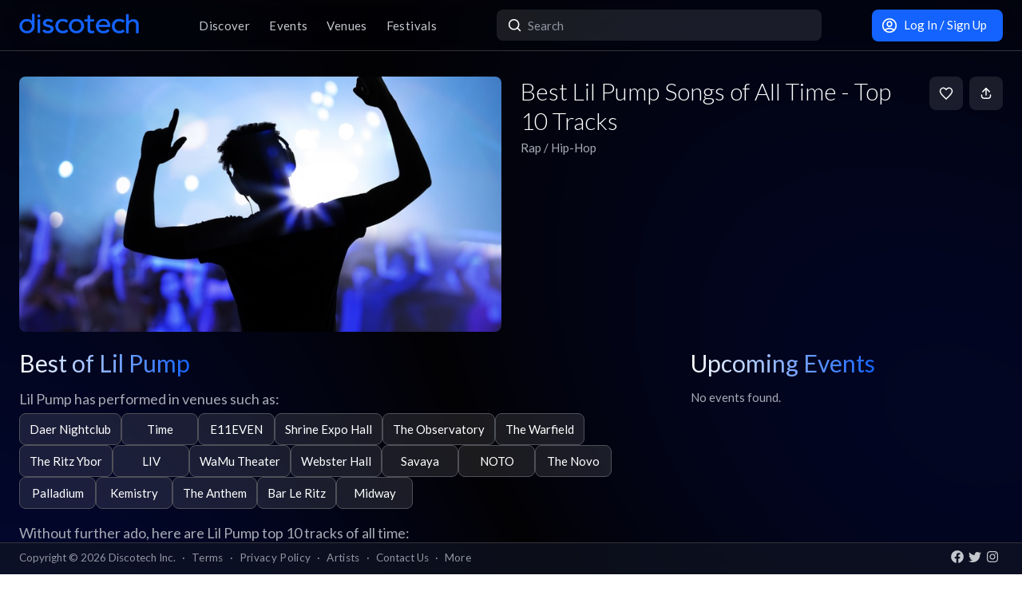

--- FILE ---
content_type: text/html; charset=utf-8
request_url: https://app.discotech.me/articles/best-lil-pump-songs-of-all-time-top-tracks
body_size: 32253
content:
<!DOCTYPE html><html lang="en" class="__variable_8fb32a font-sans"><head><meta charSet="utf-8"/><meta name="viewport" content="width=device-width, initial-scale=1, maximum-scale=1"/><link rel="preload" as="image" href="https://d3nxoulyw7bc8u.cloudfront.net/images/artists/10832/cee27669-7f1b-4bdc-b13a-ad9d1e16ea5b.jpeg" fetchPriority="high"/><link rel="stylesheet" href="/_next/static/css/81d670874da57d84.css" data-precedence="next"/><link rel="stylesheet" href="/_next/static/css/095a328da6175fb2.css" data-precedence="next"/><link rel="stylesheet" href="/_next/static/css/fed8ae7aeb16de69.css" data-precedence="next"/><link rel="stylesheet" href="/_next/static/css/3f6d283c2a447792.css" data-precedence="next"/><link rel="stylesheet" href="/_next/static/css/6b3753b058a780d9.css" data-precedence="next"/><link rel="stylesheet" href="/_next/static/css/c5b73f14d49e9247.css" data-precedence="next"/><link rel="stylesheet" href="/_next/static/css/431944509084d071.css" data-precedence="next"/><link rel="stylesheet" href="/_next/static/css/26a1a5c22ee4e247.css" data-precedence="next"/><link rel="stylesheet" href="/_next/static/css/135c3a10372f40f9.css" data-precedence="next"/><link rel="preload" as="script" fetchPriority="low" href="/_next/static/chunks/webpack-b4d57e4cab7aed0c.js"/><script src="/_next/static/chunks/fd9d1056-8dad740cb97b2cc9.js" async=""></script><script src="/_next/static/chunks/396464d2-88ed93eab28fe9ec.js" async=""></script><script src="/_next/static/chunks/5526-1884fcea5d5272ad.js" async=""></script><script src="/_next/static/chunks/main-app-e08f2cbd203e5de7.js" async=""></script><script src="/_next/static/chunks/dc112a36-13217b3351317b65.js" async=""></script><script src="/_next/static/chunks/1772-4d7f9787c32a7d17.js" async=""></script><script src="/_next/static/chunks/7882-9ca0d4ce9645bfc0.js" async=""></script><script src="/_next/static/chunks/app/global-error-d4af6e719460b0d2.js" async=""></script><script src="/_next/static/chunks/b536a0f1-24ef6339dc4df271.js" async=""></script><script src="/_next/static/chunks/2261-6ec41be541a17b8e.js" async=""></script><script src="/_next/static/chunks/6195-f468e998cd83a337.js" async=""></script><script src="/_next/static/chunks/9501-0778c991d149224b.js" async=""></script><script src="/_next/static/chunks/605-92323745e338c833.js" async=""></script><script src="/_next/static/chunks/3464-4281f3ae3600dd4d.js" async=""></script><script src="/_next/static/chunks/7061-b143f3d3d6b8f327.js" async=""></script><script src="/_next/static/chunks/477-5788108bbbee68ca.js" async=""></script><script src="/_next/static/chunks/3977-a814966016072b42.js" async=""></script><script src="/_next/static/chunks/668-16877d28728f3b45.js" async=""></script><script src="/_next/static/chunks/2932-e4c35528a532982d.js" async=""></script><script src="/_next/static/chunks/app/layout-904ec3b2c83bb033.js" async=""></script><script src="/_next/static/chunks/app/error-b6b875409e95e6c7.js" async=""></script><script src="/_next/static/chunks/app/not-found-868c594132ea7815.js" async=""></script><script src="/_next/static/chunks/97b211c4-20cd49dd48e33269.js" async=""></script><script src="/_next/static/chunks/7793-2b5e865549e1cb44.js" async=""></script><script src="/_next/static/chunks/6283-8bcae12ef43a2b58.js" async=""></script><script src="/_next/static/chunks/6457-3e231d32496d3854.js" async=""></script><script src="/_next/static/chunks/7051-bce792c1a6682863.js" async=""></script><script src="/_next/static/chunks/8785-9fa13efbcbcfe625.js" async=""></script><script src="/_next/static/chunks/3394-b92ee9b5a540f892.js" async=""></script><script src="/_next/static/chunks/1361-af9ab1c0dc21b042.js" async=""></script><script src="/_next/static/chunks/5598-a7459ad50458b322.js" async=""></script><script src="/_next/static/chunks/9219-2ef1899a850f53e9.js" async=""></script><script src="/_next/static/chunks/9551-b955e3569e4bc14f.js" async=""></script><script src="/_next/static/chunks/app/articles/%5BarticleSlug%5D/page-354c47b08f1a27e3.js" async=""></script><meta property="fb:app_id" content="492206150808073"/><meta name="apple-itunes-app" content="app-id=688089181"/><meta name="google-play-app" content="app-id=me.discotech"/><meta name="theme-color" content="#020206"/><title>Best Lil Pump Songs of All Time - Top 10 Tracks</title><meta name="description" content="Best Lil Pump Songs of All Time - Top 10 Tracks"/><link rel="manifest" href="/manifest.webmanifest" crossorigin="use-credentials"/><meta name="robots" content="index, follow"/><meta name="googlebot" content="index, follow, max-video-preview:-1, max-image-preview:large, max-snippet:-1"/><link rel="canonical" href="https://app.discotech.me/articles/best-lil-pump-songs-of-all-time-top-tracks"/><meta property="og:title" content="Best Lil Pump Songs of All Time - Top 10 Tracks"/><meta property="og:description" content="Best Lil Pump Songs of All Time - Top 10 Tracks"/><meta property="og:url" content="https://app.discotech.me/articles/best-lil-pump-songs-of-all-time-top-tracks"/><meta property="og:site_name" content="Discotech"/><meta property="og:locale" content="en_US"/><meta property="og:image" content="https://d3nxoulyw7bc8u.cloudfront.net/images/artists/10832/cee27669-7f1b-4bdc-b13a-ad9d1e16ea5b.jpeg"/><meta property="og:type" content="website"/><meta name="twitter:card" content="summary_large_image"/><meta name="twitter:title" content="Best Lil Pump Songs of All Time - Top 10 Tracks"/><meta name="twitter:description" content="Best Lil Pump Songs of All Time - Top 10 Tracks"/><meta name="twitter:image" content="https://d3nxoulyw7bc8u.cloudfront.net/images/artists/10832/cee27669-7f1b-4bdc-b13a-ad9d1e16ea5b.jpeg"/><link rel="icon" href="/favicon.ico" type="image/x-icon" sizes="48x48"/><link rel="icon" href="/icon.png?3876cd52b5e40295" type="image/png" sizes="180x180"/><link rel="apple-touch-icon" href="/apple-icon.png?3876cd52b5e40295" type="image/png" sizes="180x180"/><meta name="next-size-adjust"/><script type="application/ld+json">{"@context":"https://schema.org","@type":"WebSite","name":"Discotech","url":"https://app.discotech.me","potentialAction":{"@type":"SearchAction","target":"https://app.discotech.me/search?q={search_term_string}","query-input":"required name=search_term_string"}}</script><script type="application/ld+json">{"@context":"https://schema.org","@type":"Organization","name":"Discotech","url":"https://app.discotech.me","logo":"https://app.discotech.me/static/discotech_icon_128.png","email":"reservations@discotech.me","sameAs":["https://www.facebook.com/discotechapp","https://www.instagram.com/discotechapp/","https://twitter.com/discotechapp","https://www.discotech.me","https://help.discotech.me","https://www.threads.net/@discotechapp","https://www.tiktok.com/@discotechapp"]}</script><script type="application/ld+json">{"@context":"https://schema.org/","@type":["MobileApplication","WebApplication"],"name":"Discotech","operatingSystem":["IOS","ANDROID"],"applicationCategory":"LifestyleApplication","downloadUrl":["https://apps.apple.com/us/app/discotech-nightlife/id688089181","https://play.google.com/store/apps/details?id=me.discotech"],"offers":{"@type":"Offer","price":"0"},"aggregateRating":{"@type":"AggregateRating","ratingValue":"4.9","ratingCount":"8293"}}</script><script src="/_next/static/chunks/polyfills-42372ed130431b0a.js" noModule=""></script></head><body><!--$--><main class="layout_pageContent__mUG2U"><div class="w-full lg:mb-[2.5rem] style_canvasContainer__jhvbt p-0"></div><div class="w-full fixed top-0 border-b border-gray-950 hidden lg:flex z-[1398] px-3 md:px-6 style_navigation__sGx4P"><div class="flex items-center justify-between w-full"><a href="/"><div class="style_logoWrapper__MqlV5"><img alt="Discotech Logo" loading="lazy" width="150" height="35" decoding="async" data-nimg="1" class="style_logo__f8E50 style_blueLogo__W2F9L" style="color:transparent" src="/assets/images/discotech-blue-logo.png"/><img alt="Discotech Logo" loading="lazy" width="150" height="35" decoding="async" data-nimg="1" class="style_logo__f8E50 style_whiteLogo__UnVzN" style="color:transparent" src="/assets/images/discotech-white-logo.png"/></div></a><nav><ul><a class="text-light" href="/undefined/discover"><li class="tracking-wide relative">Discover</li></a><a class="text-light" href="/undefined/events"><li class="tracking-wide relative">Events</li></a><a class="text-light" href="/undefined/venues"><li class="tracking-wide relative">Venues</li></a><a class="text-light" href="/undefined/festivals"><li class="tracking-wide relative">Festivals</li></a></ul></nav><form class="relative my-0 my-md-4 w-[33%]" method="post"><div class="style_search__G7Kmk relative w-full flex justify-center items-center rounded-lg glow-on-hover z-[3000]"><img alt="main-search-icon" loading="lazy" width="20" height="20" decoding="async" data-nimg="1" class="absolute left-0 ml-3" style="color:transparent" src="/assets/icons/main-search.svg"/><input type="text" placeholder="Search" class="w-full"/></div></form><div><a target="" class="style_default__1lMFE style_primary__RImTA style_medium__jL8q4 style_noRightMargin__5EE4h min-w-[42px] mb-0" href="/login"><span class="flex items-center"><img alt="Filter Icon" loading="lazy" width="20" height="20" decoding="async" data-nimg="1" style="color:transparent" src="/assets/icons/user-profile.svg"/><span class="px-2">Log In / Sign Up</span></span></a></div></div></div><div class="max-w-screen-xl mx-auto w-full lg:mb-[2.5rem] lg:py-8 pb-28"><div><div class="rounded-lg px-0 flex w-full"><div class="relative hidden lg:block w-[calc(50%-2.25rem)] ml-6 mr-3" style="height:20rem"><div class="h-full flex cursor-pointer"><img alt="Main Image" fetchPriority="high" decoding="async" data-nimg="fill" class="hidden lg:block rounded-lg object-cover" style="position:absolute;height:100%;width:100%;left:0;top:0;right:0;bottom:0;color:transparent" src="https://d3nxoulyw7bc8u.cloudfront.net/images/artists/10832/cee27669-7f1b-4bdc-b13a-ad9d1e16ea5b.jpeg"/></div></div><div class="hidden lg:flex lg:flex-col lg:w-1/2 mt-4 lg:mt-0 pl-3 pr-6"><div class="flex w-full"><div class="flex-1 flex flex-col justify-end mr-3"><h1 class="hidden lg:block font-light mb-2 leading-tight">Best Lil Pump Songs of All Time - Top 10 Tracks</h1><div class="flex"><div class="flex"><p class="whitespace-nowrap mb-0 leading-none">Rap / Hip-Hop</p></div></div></div><div><div class="flex justify-end"><span class="style_default__1lMFE min-w-[42px] lg:ml-2"><img alt="Filter Icon" loading="lazy" width="18" height="18" decoding="async" data-nimg="1" style="color:transparent" src="/assets/icons/heart-outline.svg"/></span><span class="style_default__1lMFE style_noRightMargin__5EE4h min-w-[42px]"><img alt="Filter Icon" loading="lazy" width="18" height="18" decoding="async" data-nimg="1" style="color:transparent" src="/assets/icons/share.svg"/></span></div></div></div></div></div><div class="relative block lg:hidden rounded-lg px-0"><div class="relative block lg:hidden pb-3 border-b border-gray-dark w-screen" style="min-height:18rem"><div class="style_backgroundImageWrapper__tXVWW"><img alt="Primary Image" fetchPriority="high" decoding="async" data-nimg="fill" class="block lg:hidden object-cover" style="position:absolute;height:100%;width:100%;left:0;top:0;right:0;bottom:0;color:transparent" src="https://d3nxoulyw7bc8u.cloudfront.net/images/artists/10832/cee27669-7f1b-4bdc-b13a-ad9d1e16ea5b.jpeg"/></div><!--$--><div class="block lg:hidden"><div style="height:3rem;width:100%;margin-left:-0.75rem"></div><div class="w-full flex h-[3rem] lg:none justify-between items-center py-2 bg-black/75 absolute top-0 px-3 z-10"><a href="/"><img alt="Discotech Logo" loading="lazy" width="120" height="2" decoding="async" data-nimg="1" style="color:transparent" src="/assets/images/discotech-white-logo.png"/></a><div class="flex"><div class="flex items-center bg-primary rounded-lg px-3 text-sm min-h-[2rem] mr-3.5">Use App</div><img alt="Search" loading="lazy" width="20" height="20" decoding="async" data-nimg="1" style="color:transparent" src="/assets/icons/search.svg"/></div></div></div><!--/$--><div class="absolute bottom-0 flex w-full"><div class="style_meta__CXcMz flex flex-col flex-1 p-3"><h2 class="pr-3 mb-2 leading-tight">Best Lil Pump Songs of All Time - Top 10 Tracks</h2><div class="flex flex-wrap"><div class=""><p class="whitespace-nowrap leading-none mb-0">Rap / Hip-Hop</p></div></div></div><div class="flex pr-3 pb-3 items-end"><span class="style_default__1lMFE style_noRightMargin__5EE4h min-w-[42px]"><img alt="Filter Icon" loading="lazy" width="18" height="18" decoding="async" data-nimg="1" style="color:transparent" src="/assets/icons/share.svg"/></span></div></div></div></div><div class="flex lg:mt-6"><div class="w-full md:w-8/12 hidden lg:block pl-6 pr-3"><div class="flex justify-between items-start mb-4"><h1 class="mb-0 text-2xl lg:text-3xl font-normal leading-none"><span class="style_mainTitle__ifxO0 style_gradientToBlue__86lFm">Best of Lil Pump</span></h1></div><div><div class="style_bestSongsWrapper__I8JRV"><div class="mb-8 style_artistMeta__Ttl65"><div class="mb-4"><p>Lil Pump has performed in venues such as:</p><div class="flex flex-wrap gap-1"><a target="" class="style_default__1lMFE style_outline__p7gDO style_medium__jL8q4 style_noRightMargin__5EE4h min-w-[6rem] flex-grow sm:flex-grow-0 mb-0" href="/fort-lauderdale/daer-nightclub"><span>Daer Nightclub</span></a><a target="" class="style_default__1lMFE style_outline__p7gDO style_medium__jL8q4 style_noRightMargin__5EE4h min-w-[6rem] flex-grow sm:flex-grow-0 mb-0" href="/orange-county/time"><span>Time</span></a><a target="" class="style_default__1lMFE style_outline__p7gDO style_medium__jL8q4 style_noRightMargin__5EE4h min-w-[6rem] flex-grow sm:flex-grow-0 mb-0" href="/miami/e11even"><span>E11EVEN</span></a><a target="" class="style_default__1lMFE style_outline__p7gDO style_medium__jL8q4 style_noRightMargin__5EE4h min-w-[6rem] flex-grow sm:flex-grow-0 mb-0" href="/los-angeles/shrine"><span>Shrine Expo Hall</span></a><a target="" class="style_default__1lMFE style_outline__p7gDO style_medium__jL8q4 style_noRightMargin__5EE4h min-w-[6rem] flex-grow sm:flex-grow-0 mb-0" href="/orange-county/the-observatory"><span>The Observatory</span></a><a target="" class="style_default__1lMFE style_outline__p7gDO style_medium__jL8q4 style_noRightMargin__5EE4h min-w-[6rem] flex-grow sm:flex-grow-0 mb-0" href="/san-francisco/the-warfield"><span>The Warfield</span></a><a target="" class="style_default__1lMFE style_outline__p7gDO style_medium__jL8q4 style_noRightMargin__5EE4h min-w-[6rem] flex-grow sm:flex-grow-0 mb-0" href="/tampa/the-ritz-ybor"><span>The Ritz Ybor</span></a><a target="" class="style_default__1lMFE style_outline__p7gDO style_medium__jL8q4 style_noRightMargin__5EE4h min-w-[6rem] flex-grow sm:flex-grow-0 mb-0" href="/miami/liv"><span>LIV</span></a><a target="" class="style_default__1lMFE style_outline__p7gDO style_medium__jL8q4 style_noRightMargin__5EE4h min-w-[6rem] flex-grow sm:flex-grow-0 mb-0" href="/seattle/wamu-theater"><span>WaMu Theater</span></a><a target="" class="style_default__1lMFE style_outline__p7gDO style_medium__jL8q4 style_noRightMargin__5EE4h min-w-[6rem] flex-grow sm:flex-grow-0 mb-0" href="/new-york/webster-hall"><span>Webster Hall</span></a><a target="" class="style_default__1lMFE style_outline__p7gDO style_medium__jL8q4 style_noRightMargin__5EE4h min-w-[6rem] flex-grow sm:flex-grow-0 mb-0" href="/bali/savaya"><span>Savaya</span></a><a target="" class="style_default__1lMFE style_outline__p7gDO style_medium__jL8q4 style_noRightMargin__5EE4h min-w-[6rem] flex-grow sm:flex-grow-0 mb-0" href="/philadelphia/noto"><span>NOTO</span></a><a target="" class="style_default__1lMFE style_outline__p7gDO style_medium__jL8q4 style_noRightMargin__5EE4h min-w-[6rem] flex-grow sm:flex-grow-0 mb-0" href="/los-angeles/the-novo"><span>The Novo</span></a><a target="" class="style_default__1lMFE style_outline__p7gDO style_medium__jL8q4 style_noRightMargin__5EE4h min-w-[6rem] flex-grow sm:flex-grow-0 mb-0" href="/los-angeles/palladium"><span>Palladium</span></a><a target="" class="style_default__1lMFE style_outline__p7gDO style_medium__jL8q4 style_noRightMargin__5EE4h min-w-[6rem] flex-grow sm:flex-grow-0 mb-0" href="/fort-lauderdale/kemistry"><span>Kemistry</span></a><a target="" class="style_default__1lMFE style_outline__p7gDO style_medium__jL8q4 style_noRightMargin__5EE4h min-w-[6rem] flex-grow sm:flex-grow-0 mb-0" href="/washington-dc/the-anthem"><span>The Anthem</span></a><a target="" class="style_default__1lMFE style_outline__p7gDO style_medium__jL8q4 style_noRightMargin__5EE4h min-w-[6rem] flex-grow sm:flex-grow-0 mb-0" href="/montreal/bar-le-ritz"><span>Bar Le Ritz</span></a><a target="" class="style_default__1lMFE style_outline__p7gDO style_medium__jL8q4 style_noRightMargin__5EE4h min-w-[6rem] flex-grow sm:flex-grow-0 mb-0" href="/edmonton/midway"><span>Midway</span></a></div></div><p>Without further ado, here are Lil Pump top 10 tracks of all time:</p></div><div><div><h2>1. I Love It (&amp; Lil Pump)</h2><div class="style_artists__LkqCI flex flex-wrap"><div class="mr-2 "><a class="text-primary hover:opacity-75" href="/artists/kanye-west">Kanye West</a>, </div><div class="mr-2 "><a class="text-primary hover:opacity-75" href="/artists/lil-pump">Lil Pump</a></div></div></div><div><h2>2. Arms Around You (feat. Maluma &amp; Swae Lee)</h2><div class="style_artists__LkqCI flex flex-wrap"><div class="mr-2 "><a class="text-primary hover:opacity-75" href="/artists/XXXTentacion">XXXTentacion</a>, </div><div class="mr-2 "><a class="text-primary hover:opacity-75" href="/artists/lil-pump">Lil Pump</a>, </div><div class="mr-2 "><a class="text-primary hover:opacity-75" href="/artists/swae-lee">Swae Lee</a>, </div><div class="mr-2 "><a class="text-primary hover:opacity-75" href="/artists/maluma">Maluma</a></div></div></div><div><h2>3. Coronao Now</h2><div class="style_artists__LkqCI flex flex-wrap"><div class="mr-2 "><a class="text-primary hover:opacity-75" href="/artists/el-alfa">El Alfa</a>, </div><div class="mr-2 "><a class="text-primary hover:opacity-75" href="/artists/lil-pump">Lil Pump</a></div></div></div><div><h2>4. Welcome to the Party (with French Montana &amp; Lil Pump, feat. Zhavia Ward) - from Deadpool 2</h2><div class="style_artists__LkqCI flex flex-wrap"><div class="mr-2 "><a class="text-primary hover:opacity-75" href="/artists/diplo">Diplo</a>, </div><div class="mr-2 "><a class="text-primary hover:opacity-75" href="/artists/french-montana">French Montana</a>, </div><div class="mr-2 "><a class="text-primary hover:opacity-75" href="/artists/lil-pump">Lil Pump</a></div></div></div><div><h2>5. Esskeetit</h2><div class="style_artists__LkqCI flex flex-wrap"><div class="mr-2 "><a class="text-primary hover:opacity-75" href="/artists/lil-pump">Lil Pump</a></div></div></div><div><h2>6. Gucci Gang</h2><div class="style_artists__LkqCI flex flex-wrap"><div class="mr-2 "><a class="text-primary hover:opacity-75" href="/artists/lil-pump">Lil Pump</a></div></div></div><div><h2>7. Boss</h2><div class="style_artists__LkqCI flex flex-wrap"><div class="mr-2 "><a class="text-primary hover:opacity-75" href="/artists/lil-pump">Lil Pump</a></div></div></div><div><h2>8. D Rose</h2><div class="style_artists__LkqCI flex flex-wrap"><div class="mr-2 "><a class="text-primary hover:opacity-75" href="/artists/lil-pump">Lil Pump</a></div></div></div><div><h2>9. POP OUT</h2><div class="style_artists__LkqCI flex flex-wrap"><div class="mr-2 "><a class="text-primary hover:opacity-75" href="/artists/lil-pump">Lil Pump</a></div></div></div><div><h2>10. OKEY</h2><div class="style_artists__LkqCI flex flex-wrap"><div class="mr-2 "><a class="text-primary hover:opacity-75" href="/artists/lil-pump">Lil Pump</a></div></div></div></div><div class="mt-1"><h2>Lil Pump Details</h2><p>Lil Pump, is an American rapper. He is best known for his song &quot;Gucci Gang&quot;, which peaked at number three on the U.S. Billboard Hot 100, as well as other songs such as &quot;Esskeetit&quot;, &quot;D Rose&quot;, &quot;I Love It&quot; and &quot;Boss&quot;. The song &quot;Gucci Gang&quot; has been certified platinum. He released his debut studio album, Lil Pump, on October 6, 2017. </p></div></div></div></div><div class="w-full md:w-4/12 hidden lg:block pl-3 pr-6"><h1 class="text-2xl lg:text-3xl font-normal leading-none"><span class="style_mainTitle__ifxO0 style_gradientToBlue__86lFm">Upcoming Events</span></h1><div><div class="relative p-0 mt-2 lg:mt-0"><p class="text-left">No events found.</p></div></div></div></div><div class=""></div></div></div><div class="fixed bottom-0 w-full z-10"><div class="hidden lg:block px-3 lg:px-6 style_copyright__ORXHr"><div class="flex"><div class="flex items-center"><div class="text-gray text-sm py-2">Copyright © <!-- -->2026<!-- --> Discotech Inc.<span class="px-2">·</span><a class="text-sm tracking-wide transition-colors duration-300 hover:text-white text-gray text-gray hover:text-white" href="/terms">Terms</a><span class="px-2">·</span><a class="text-sm tracking-wide transition-colors duration-300 hover:text-white text-gray hover:text-white" href="/privacy_policy">Privacy Policy</a><span class="px-2">·</span><a class="text-sm tracking-wide transition-colors duration-300 hover:text-white text-gray text-gray hover:text-white" href="/artists">Artists</a><span class="px-2">·</span><span class="text-gray hover:text-white" role="button">Contact Us</span><span class="px-2">·</span><a class="text-sm tracking-wide transition-colors duration-300 hover:text-white text-gray text-gray hover:text-white" href="/resources">More</a></div></div><div class="py-2 flex-1 style_socialIcons__Fgbdq"><a href="https://www.facebook.com/discotechapp" target="_blank" class="me-1"><img alt="Connect With Us on Facebook!" loading="lazy" width="18" height="18" decoding="async" data-nimg="1" style="color:transparent" src="/assets/icons/footer-facebook.svg"/></a><a href="https://twitter.com/discotechapp" target="_blank" class="me-1"><img alt="Tweet @ Us!" loading="lazy" width="18" height="18" decoding="async" data-nimg="1" style="color:transparent" src="/assets/icons/footer-twitter.svg"/></a><a href="https://www.instagram.com/discotechapp/" target="_blank" class="me-1"><img alt="Follow Us on Instagram!" loading="lazy" width="18" height="18" decoding="async" data-nimg="1" style="color:transparent" src="/assets/icons/footer-insta.svg"/></a></div></div></div></div><div class="max-w-screen-xl mx-auto w-full lg:mb-[2.5rem]"><nav class="flex lg:hidden justify-center pt-2 style_footer__F_mXu"><ul class="style_iconContainer__3XmvD"><a class="style_link__P_lSn" href="/undefined/discover"><div class="style_item__F7Zap"><div class="w-8 h-8 relative"><img alt="main-Discover-icon" loading="lazy" decoding="async" data-nimg="fill" class="fill object-center object-contain" style="position:absolute;height:100%;width:100%;left:0;top:0;right:0;bottom:0;color:transparent" src="/assets/icons/home-icon.svg"/></div>Discover</div></a><a class="style_link__P_lSn" href="/undefined/events"><div class="style_item__F7Zap"><div class="w-8 h-8 relative"><img alt="main-Events-icon" loading="lazy" decoding="async" data-nimg="fill" class="fill object-center object-contain" style="position:absolute;height:100%;width:100%;left:0;top:0;right:0;bottom:0;color:transparent" src="/assets/icons/events-icon.svg"/></div>Events</div></a><a class="style_link__P_lSn" href="/login"><div class="style_item__F7Zap"><div class="w-8 h-8 relative"><img alt="main-Login-icon" loading="lazy" decoding="async" data-nimg="fill" class="fill object-center object-contain" style="position:absolute;height:100%;width:100%;left:0;top:0;right:0;bottom:0;color:transparent" src="/assets/icons/you-icon.svg"/></div>Login</div></a><a class="style_link__P_lSn" href="/undefined/venues"><div class="style_item__F7Zap"><div class="w-8 h-8 relative"><img alt="main-Venues-icon" loading="lazy" decoding="async" data-nimg="fill" class="fill object-center object-contain" style="position:absolute;height:100%;width:100%;left:0;top:0;right:0;bottom:0;color:transparent" src="/assets/icons/venues-icon.svg"/></div>Venues</div></a><a class="style_link__P_lSn" href="/undefined/festivals"><div class="style_item__F7Zap"><div class="w-8 h-8 relative"><img alt="main-Festivals-icon" loading="lazy" decoding="async" data-nimg="fill" class="fill object-center object-contain" style="position:absolute;height:100%;width:100%;left:0;top:0;right:0;bottom:0;color:transparent" src="/assets/icons/festivals-icon.svg"/></div>Festivals</div></a></ul></nav></div><div class="Toastify"></div><!--$--><!--/$--></main><!--/$--><script src="/_next/static/chunks/webpack-b4d57e4cab7aed0c.js" async=""></script><script>(self.__next_f=self.__next_f||[]).push([0]);self.__next_f.push([2,null])</script><script>self.__next_f.push([1,"1:HL[\"/_next/static/media/155cae559bbd1a77-s.p.woff2\",\"font\",{\"crossOrigin\":\"\",\"type\":\"font/woff2\"}]\n2:HL[\"/_next/static/media/4de1fea1a954a5b6-s.p.woff2\",\"font\",{\"crossOrigin\":\"\",\"type\":\"font/woff2\"}]\n3:HL[\"/_next/static/media/55c20a7790588da9-s.p.woff2\",\"font\",{\"crossOrigin\":\"\",\"type\":\"font/woff2\"}]\n4:HL[\"/_next/static/media/6d664cce900333ee-s.p.woff2\",\"font\",{\"crossOrigin\":\"\",\"type\":\"font/woff2\"}]\n5:HL[\"/_next/static/media/7ff6869a1704182a-s.p.woff2\",\"font\",{\"crossOrigin\":\"\",\"type\":\"font/woff2\"}]\n6:HL[\"/_next/static/css/81d670874da57d84.css\",\"style\"]\n7:HL[\"/_next/static/css/095a328da6175fb2.css\",\"style\"]\n8:HL[\"/_next/static/css/fed8ae7aeb16de69.css\",\"style\"]\n9:HL[\"/_next/static/css/3f6d283c2a447792.css\",\"style\"]\na:HL[\"/_next/static/css/6b3753b058a780d9.css\",\"style\"]\nb:HL[\"/_next/static/css/c5b73f14d49e9247.css\",\"style\"]\nc:HL[\"/_next/static/css/431944509084d071.css\",\"style\"]\nd:HL[\"/_next/static/css/26a1a5c22ee4e247.css\",\"style\"]\ne:HL[\"/_next/static/css/135c3a10372f40f9.css\",\"style\"]\n"])</script><script>self.__next_f.push([1,"f:I[12846,[],\"\"]\n12:I[4707,[],\"\"]\n14:I[36423,[],\"\"]\n17:I[57063,[\"4705\",\"static/chunks/dc112a36-13217b3351317b65.js\",\"1772\",\"static/chunks/1772-4d7f9787c32a7d17.js\",\"7882\",\"static/chunks/7882-9ca0d4ce9645bfc0.js\",\"6470\",\"static/chunks/app/global-error-d4af6e719460b0d2.js\"],\"default\"]\n13:[\"articleSlug\",\"best-lil-pump-songs-of-all-time-top-tracks\",\"d\"]\n18:[]\n"])</script><script>self.__next_f.push([1,"0:[\"$\",\"$Lf\",null,{\"buildId\":\"54qzxmKe3oAHVndbqV8nO\",\"assetPrefix\":\"\",\"urlParts\":[\"\",\"articles\",\"best-lil-pump-songs-of-all-time-top-tracks\"],\"initialTree\":[\"\",{\"children\":[\"articles\",{\"children\":[[\"articleSlug\",\"best-lil-pump-songs-of-all-time-top-tracks\",\"d\"],{\"children\":[\"__PAGE__\",{}]}]}]},\"$undefined\",\"$undefined\",true],\"initialSeedData\":[\"\",{\"children\":[\"articles\",{\"children\":[[\"articleSlug\",\"best-lil-pump-songs-of-all-time-top-tracks\",\"d\"],{\"children\":[\"__PAGE__\",{},[[\"$L10\",\"$L11\",[[\"$\",\"link\",\"0\",{\"rel\":\"stylesheet\",\"href\":\"/_next/static/css/135c3a10372f40f9.css\",\"precedence\":\"next\",\"crossOrigin\":\"$undefined\"}]]],null],null]},[null,[\"$\",\"$L12\",null,{\"parallelRouterKey\":\"children\",\"segmentPath\":[\"children\",\"articles\",\"children\",\"$13\",\"children\"],\"error\":\"$undefined\",\"errorStyles\":\"$undefined\",\"errorScripts\":\"$undefined\",\"template\":[\"$\",\"$L14\",null,{}],\"templateStyles\":\"$undefined\",\"templateScripts\":\"$undefined\",\"notFound\":\"$undefined\",\"notFoundStyles\":\"$undefined\"}]],null]},[null,[\"$\",\"$L12\",null,{\"parallelRouterKey\":\"children\",\"segmentPath\":[\"children\",\"articles\",\"children\"],\"error\":\"$undefined\",\"errorStyles\":\"$undefined\",\"errorScripts\":\"$undefined\",\"template\":[\"$\",\"$L14\",null,{}],\"templateStyles\":\"$undefined\",\"templateScripts\":\"$undefined\",\"notFound\":\"$undefined\",\"notFoundStyles\":\"$undefined\"}]],null]},[[[[\"$\",\"link\",\"0\",{\"rel\":\"stylesheet\",\"href\":\"/_next/static/css/81d670874da57d84.css\",\"precedence\":\"next\",\"crossOrigin\":\"$undefined\"}],[\"$\",\"link\",\"1\",{\"rel\":\"stylesheet\",\"href\":\"/_next/static/css/095a328da6175fb2.css\",\"precedence\":\"next\",\"crossOrigin\":\"$undefined\"}],[\"$\",\"link\",\"2\",{\"rel\":\"stylesheet\",\"href\":\"/_next/static/css/fed8ae7aeb16de69.css\",\"precedence\":\"next\",\"crossOrigin\":\"$undefined\"}],[\"$\",\"link\",\"3\",{\"rel\":\"stylesheet\",\"href\":\"/_next/static/css/3f6d283c2a447792.css\",\"precedence\":\"next\",\"crossOrigin\":\"$undefined\"}],[\"$\",\"link\",\"4\",{\"rel\":\"stylesheet\",\"href\":\"/_next/static/css/6b3753b058a780d9.css\",\"precedence\":\"next\",\"crossOrigin\":\"$undefined\"}],[\"$\",\"link\",\"5\",{\"rel\":\"stylesheet\",\"href\":\"/_next/static/css/c5b73f14d49e9247.css\",\"precedence\":\"next\",\"crossOrigin\":\"$undefined\"}],[\"$\",\"link\",\"6\",{\"rel\":\"stylesheet\",\"href\":\"/_next/static/css/431944509084d071.css\",\"precedence\":\"next\",\"crossOrigin\":\"$undefined\"}],[\"$\",\"link\",\"7\",{\"rel\":\"stylesheet\",\"href\":\"/_next/static/css/26a1a5c22ee4e247.css\",\"precedence\":\"next\",\"crossOrigin\":\"$undefined\"}]],\"$L15\"],null],null],\"couldBeIntercepted\":false,\"initialHead\":[null,\"$L16\"],\"globalErrorComponent\":\"$17\",\"missingSlots\":\"$W18\"}]\n"])</script><script>self.__next_f.push([1,"19:I[40809,[\"4705\",\"static/chunks/dc112a36-13217b3351317b65.js\",\"6689\",\"static/chunks/b536a0f1-24ef6339dc4df271.js\",\"2261\",\"static/chunks/2261-6ec41be541a17b8e.js\",\"1772\",\"static/chunks/1772-4d7f9787c32a7d17.js\",\"7882\",\"static/chunks/7882-9ca0d4ce9645bfc0.js\",\"6195\",\"static/chunks/6195-f468e998cd83a337.js\",\"9501\",\"static/chunks/9501-0778c991d149224b.js\",\"605\",\"static/chunks/605-92323745e338c833.js\",\"3464\",\"static/chunks/3464-4281f3ae3600dd4d.js\",\"7061\",\"static/chunks/7061-b143f3d3d6b8f327.js\",\"477\",\"static/chunks/477-5788108bbbee68ca.js\",\"3977\",\"static/chunks/3977-a814966016072b42.js\",\"668\",\"static/chunks/668-16877d28728f3b45.js\",\"2932\",\"static/chunks/2932-e4c35528a532982d.js\",\"3185\",\"static/chunks/app/layout-904ec3b2c83bb033.js\"],\"default\"]\n1a:I[41208,[\"4705\",\"static/chunks/dc112a36-13217b3351317b65.js\",\"6689\",\"static/chunks/b536a0f1-24ef6339dc4df271.js\",\"2261\",\"static/chunks/2261-6ec41be541a17b8e.js\",\"1772\",\"static/chunks/1772-4d7f9787c32a7d17.js\",\"7882\",\"static/chunks/7882-9ca0d4ce9645bfc0.js\",\"6195\",\"static/chunks/6195-f468e998cd83a337.js\",\"9501\",\"static/chunks/9501-0778c991d149224b.js\",\"605\",\"static/chunks/605-92323745e338c833.js\",\"3464\",\"static/chunks/3464-4281f3ae3600dd4d.js\",\"7061\",\"static/chunks/7061-b143f3d3d6b8f327.js\",\"477\",\"static/chunks/477-5788108bbbee68ca.js\",\"3977\",\"static/chunks/3977-a814966016072b42.js\",\"668\",\"static/chunks/668-16877d28728f3b45.js\",\"2932\",\"static/chunks/2932-e4c35528a532982d.js\",\"3185\",\"static/chunks/app/layout-904ec3b2c83bb033.js\"],\"SkeletonTheme\"]\n1b:\"$Sreact.suspense\"\n1c:I[12850,[\"4705\",\"static/chunks/dc112a36-13217b3351317b65.js\",\"6689\",\"static/chunks/b536a0f1-24ef6339dc4df271.js\",\"2261\",\"static/chunks/2261-6ec41be541a17b8e.js\",\"1772\",\"static/chunks/1772-4d7f9787c32a7d17.js\",\"7882\",\"static/chunks/7882-9ca0d4ce9645bfc0.js\",\"6195\",\"static/chunks/6195-f468e998cd83a337.js\",\"9501\",\"static/chunks/9501-0778c991d149224b.js\",\"605\",\"static/chunks/605-92323745e338c833.js\",\"3464\",\"static/chunks/3464-4281f3ae3600dd4d.js\",\"7061\",\"static/chunks/7061-b143f3d3d6b8f327.js\",\"477\",\"static/chun"])</script><script>self.__next_f.push([1,"ks/477-5788108bbbee68ca.js\",\"3977\",\"static/chunks/3977-a814966016072b42.js\",\"668\",\"static/chunks/668-16877d28728f3b45.js\",\"2932\",\"static/chunks/2932-e4c35528a532982d.js\",\"3185\",\"static/chunks/app/layout-904ec3b2c83bb033.js\"],\"LoadingProvider\"]\n1d:I[13151,[\"4705\",\"static/chunks/dc112a36-13217b3351317b65.js\",\"6689\",\"static/chunks/b536a0f1-24ef6339dc4df271.js\",\"2261\",\"static/chunks/2261-6ec41be541a17b8e.js\",\"1772\",\"static/chunks/1772-4d7f9787c32a7d17.js\",\"7882\",\"static/chunks/7882-9ca0d4ce9645bfc0.js\",\"6195\",\"static/chunks/6195-f468e998cd83a337.js\",\"9501\",\"static/chunks/9501-0778c991d149224b.js\",\"605\",\"static/chunks/605-92323745e338c833.js\",\"3464\",\"static/chunks/3464-4281f3ae3600dd4d.js\",\"7061\",\"static/chunks/7061-b143f3d3d6b8f327.js\",\"477\",\"static/chunks/477-5788108bbbee68ca.js\",\"3977\",\"static/chunks/3977-a814966016072b42.js\",\"668\",\"static/chunks/668-16877d28728f3b45.js\",\"2932\",\"static/chunks/2932-e4c35528a532982d.js\",\"3185\",\"static/chunks/app/layout-904ec3b2c83bb033.js\"],\"GlobalProvider\"]\n1e:I[54086,[\"4705\",\"static/chunks/dc112a36-13217b3351317b65.js\",\"6689\",\"static/chunks/b536a0f1-24ef6339dc4df271.js\",\"2261\",\"static/chunks/2261-6ec41be541a17b8e.js\",\"1772\",\"static/chunks/1772-4d7f9787c32a7d17.js\",\"7882\",\"static/chunks/7882-9ca0d4ce9645bfc0.js\",\"6195\",\"static/chunks/6195-f468e998cd83a337.js\",\"9501\",\"static/chunks/9501-0778c991d149224b.js\",\"605\",\"static/chunks/605-92323745e338c833.js\",\"3464\",\"static/chunks/3464-4281f3ae3600dd4d.js\",\"7061\",\"static/chunks/7061-b143f3d3d6b8f327.js\",\"477\",\"static/chunks/477-5788108bbbee68ca.js\",\"3977\",\"static/chunks/3977-a814966016072b42.js\",\"668\",\"static/chunks/668-16877d28728f3b45.js\",\"2932\",\"static/chunks/2932-e4c35528a532982d.js\",\"3185\",\"static/chunks/app/layout-904ec3b2c83bb033.js\"],\"default\"]\n1f:I[98349,[\"4705\",\"static/chunks/dc112a36-13217b3351317b65.js\",\"6689\",\"static/chunks/b536a0f1-24ef6339dc4df271.js\",\"2261\",\"static/chunks/2261-6ec41be541a17b8e.js\",\"1772\",\"static/chunks/1772-4d7f9787c32a7d17.js\",\"7882\",\"static/chunks/7882-9ca0d4ce9645bfc0.js\",\"6195\",\"static/chunks/6195-f468e9"])</script><script>self.__next_f.push([1,"98cd83a337.js\",\"9501\",\"static/chunks/9501-0778c991d149224b.js\",\"605\",\"static/chunks/605-92323745e338c833.js\",\"3464\",\"static/chunks/3464-4281f3ae3600dd4d.js\",\"7061\",\"static/chunks/7061-b143f3d3d6b8f327.js\",\"477\",\"static/chunks/477-5788108bbbee68ca.js\",\"3977\",\"static/chunks/3977-a814966016072b42.js\",\"668\",\"static/chunks/668-16877d28728f3b45.js\",\"2932\",\"static/chunks/2932-e4c35528a532982d.js\",\"3185\",\"static/chunks/app/layout-904ec3b2c83bb033.js\"],\"default\"]\n20:I[73691,[\"4705\",\"static/chunks/dc112a36-13217b3351317b65.js\",\"1772\",\"static/chunks/1772-4d7f9787c32a7d17.js\",\"7882\",\"static/chunks/7882-9ca0d4ce9645bfc0.js\",\"7601\",\"static/chunks/app/error-b6b875409e95e6c7.js\"],\"default\"]\n22:I[71197,[\"4705\",\"static/chunks/dc112a36-13217b3351317b65.js\",\"6689\",\"static/chunks/b536a0f1-24ef6339dc4df271.js\",\"2261\",\"static/chunks/2261-6ec41be541a17b8e.js\",\"1772\",\"static/chunks/1772-4d7f9787c32a7d17.js\",\"7882\",\"static/chunks/7882-9ca0d4ce9645bfc0.js\",\"6195\",\"static/chunks/6195-f468e998cd83a337.js\",\"9501\",\"static/chunks/9501-0778c991d149224b.js\",\"605\",\"static/chunks/605-92323745e338c833.js\",\"3464\",\"static/chunks/3464-4281f3ae3600dd4d.js\",\"7061\",\"static/chunks/7061-b143f3d3d6b8f327.js\",\"477\",\"static/chunks/477-5788108bbbee68ca.js\",\"3977\",\"static/chunks/3977-a814966016072b42.js\",\"668\",\"static/chunks/668-16877d28728f3b45.js\",\"2932\",\"static/chunks/2932-e4c35528a532982d.js\",\"3185\",\"static/chunks/app/layout-904ec3b2c83bb033.js\"],\"default\"]\n23:I[24691,[\"4705\",\"static/chunks/dc112a36-13217b3351317b65.js\",\"6689\",\"static/chunks/b536a0f1-24ef6339dc4df271.js\",\"2261\",\"static/chunks/2261-6ec41be541a17b8e.js\",\"1772\",\"static/chunks/1772-4d7f9787c32a7d17.js\",\"7882\",\"static/chunks/7882-9ca0d4ce9645bfc0.js\",\"6195\",\"static/chunks/6195-f468e998cd83a337.js\",\"9501\",\"static/chunks/9501-0778c991d149224b.js\",\"605\",\"static/chunks/605-92323745e338c833.js\",\"3464\",\"static/chunks/3464-4281f3ae3600dd4d.js\",\"7061\",\"static/chunks/7061-b143f3d3d6b8f327.js\",\"477\",\"static/chunks/477-5788108bbbee68ca.js\",\"3977\",\"static/chunks/3977-a814966016072b42.js\",\"668\",\"static/chunks"])</script><script>self.__next_f.push([1,"/668-16877d28728f3b45.js\",\"2932\",\"static/chunks/2932-e4c35528a532982d.js\",\"3185\",\"static/chunks/app/layout-904ec3b2c83bb033.js\"],\"default\"]\n24:I[82923,[\"4705\",\"static/chunks/dc112a36-13217b3351317b65.js\",\"6689\",\"static/chunks/b536a0f1-24ef6339dc4df271.js\",\"2261\",\"static/chunks/2261-6ec41be541a17b8e.js\",\"1772\",\"static/chunks/1772-4d7f9787c32a7d17.js\",\"7882\",\"static/chunks/7882-9ca0d4ce9645bfc0.js\",\"6195\",\"static/chunks/6195-f468e998cd83a337.js\",\"9501\",\"static/chunks/9501-0778c991d149224b.js\",\"605\",\"static/chunks/605-92323745e338c833.js\",\"3464\",\"static/chunks/3464-4281f3ae3600dd4d.js\",\"7061\",\"static/chunks/7061-b143f3d3d6b8f327.js\",\"477\",\"static/chunks/477-5788108bbbee68ca.js\",\"3977\",\"static/chunks/3977-a814966016072b42.js\",\"668\",\"static/chunks/668-16877d28728f3b45.js\",\"2932\",\"static/chunks/2932-e4c35528a532982d.js\",\"3185\",\"static/chunks/app/layout-904ec3b2c83bb033.js\"],\"default\"]\n25:I[97061,[\"4705\",\"static/chunks/dc112a36-13217b3351317b65.js\",\"6689\",\"static/chunks/b536a0f1-24ef6339dc4df271.js\",\"2261\",\"static/chunks/2261-6ec41be541a17b8e.js\",\"1772\",\"static/chunks/1772-4d7f9787c32a7d17.js\",\"7882\",\"static/chunks/7882-9ca0d4ce9645bfc0.js\",\"6195\",\"static/chunks/6195-f468e998cd83a337.js\",\"9501\",\"static/chunks/9501-0778c991d149224b.js\",\"605\",\"static/chunks/605-92323745e338c833.js\",\"3464\",\"static/chunks/3464-4281f3ae3600dd4d.js\",\"7061\",\"static/chunks/7061-b143f3d3d6b8f327.js\",\"477\",\"static/chunks/477-5788108bbbee68ca.js\",\"3977\",\"static/chunks/3977-a814966016072b42.js\",\"668\",\"static/chunks/668-16877d28728f3b45.js\",\"2932\",\"static/chunks/2932-e4c35528a532982d.js\",\"3185\",\"static/chunks/app/layout-904ec3b2c83bb033.js\"],\"ToastContainer\"]\n26:I[1952,[\"4705\",\"static/chunks/dc112a36-13217b3351317b65.js\",\"6689\",\"static/chunks/b536a0f1-24ef6339dc4df271.js\",\"2261\",\"static/chunks/2261-6ec41be541a17b8e.js\",\"1772\",\"static/chunks/1772-4d7f9787c32a7d17.js\",\"7882\",\"static/chunks/7882-9ca0d4ce9645bfc0.js\",\"6195\",\"static/chunks/6195-f468e998cd83a337.js\",\"9501\",\"static/chunks/9501-0778c991d149224b.js\",\"605\",\"static/chunks/605-92323745e338c833."])</script><script>self.__next_f.push([1,"js\",\"3464\",\"static/chunks/3464-4281f3ae3600dd4d.js\",\"7061\",\"static/chunks/7061-b143f3d3d6b8f327.js\",\"477\",\"static/chunks/477-5788108bbbee68ca.js\",\"3977\",\"static/chunks/3977-a814966016072b42.js\",\"668\",\"static/chunks/668-16877d28728f3b45.js\",\"2932\",\"static/chunks/2932-e4c35528a532982d.js\",\"3185\",\"static/chunks/app/layout-904ec3b2c83bb033.js\"],\"SpeedInsights\"]\n27:I[88291,[\"4705\",\"static/chunks/dc112a36-13217b3351317b65.js\",\"6689\",\"static/chunks/b536a0f1-24ef6339dc4df271.js\",\"2261\",\"static/chunks/2261-6ec41be541a17b8e.js\",\"1772\",\"static/chunks/1772-4d7f9787c32a7d17.js\",\"7882\",\"static/chunks/7882-9ca0d4ce9645bfc0.js\",\"6195\",\"static/chunks/6195-f468e998cd83a337.js\",\"9501\",\"static/chunks/9501-0778c991d149224b.js\",\"605\",\"static/chunks/605-92323745e338c833.js\",\"3464\",\"static/chunks/3464-4281f3ae3600dd4d.js\",\"7061\",\"static/chunks/7061-b143f3d3d6b8f327.js\",\"477\",\"static/chunks/477-5788108bbbee68ca.js\",\"3977\",\"static/chunks/3977-a814966016072b42.js\",\"668\",\"static/chunks/668-16877d28728f3b45.js\",\"2932\",\"static/chunks/2932-e4c35528a532982d.js\",\"3185\",\"static/chunks/app/layout-904ec3b2c83bb033.js\"],\"Analytics\"]\n"])</script><script>self.__next_f.push([1,"15:[\"$\",\"html\",null,{\"lang\":\"en\",\"className\":\"__variable_8fb32a font-sans\",\"children\":[[\"$\",\"head\",null,{\"children\":[[\"$\",\"meta\",null,{\"property\":\"fb:app_id\",\"content\":\"492206150808073\"}],[\"$\",\"meta\",null,{\"name\":\"apple-itunes-app\",\"content\":\"app-id=688089181\"}],[\"$\",\"meta\",null,{\"name\":\"google-play-app\",\"content\":\"app-id=me.discotech\"}],[\"$\",\"script\",null,{\"type\":\"application/ld+json\",\"dangerouslySetInnerHTML\":{\"__html\":\"{\\\"@context\\\":\\\"https://schema.org\\\",\\\"@type\\\":\\\"WebSite\\\",\\\"name\\\":\\\"Discotech\\\",\\\"url\\\":\\\"https://app.discotech.me\\\",\\\"potentialAction\\\":{\\\"@type\\\":\\\"SearchAction\\\",\\\"target\\\":\\\"https://app.discotech.me/search?q={search_term_string}\\\",\\\"query-input\\\":\\\"required name=search_term_string\\\"}}\"},\"suppressHydrationWarning\":true}],[\"$\",\"script\",null,{\"type\":\"application/ld+json\",\"dangerouslySetInnerHTML\":{\"__html\":\"{\\\"@context\\\":\\\"https://schema.org\\\",\\\"@type\\\":\\\"Organization\\\",\\\"name\\\":\\\"Discotech\\\",\\\"url\\\":\\\"https://app.discotech.me\\\",\\\"logo\\\":\\\"https://app.discotech.me/static/discotech_icon_128.png\\\",\\\"email\\\":\\\"reservations@discotech.me\\\",\\\"sameAs\\\":[\\\"https://www.facebook.com/discotechapp\\\",\\\"https://www.instagram.com/discotechapp/\\\",\\\"https://twitter.com/discotechapp\\\",\\\"https://www.discotech.me\\\",\\\"https://help.discotech.me\\\",\\\"https://www.threads.net/@discotechapp\\\",\\\"https://www.tiktok.com/@discotechapp\\\"]}\"},\"suppressHydrationWarning\":true}],[\"$\",\"script\",null,{\"type\":\"application/ld+json\",\"dangerouslySetInnerHTML\":{\"__html\":\"{\\\"@context\\\":\\\"https://schema.org/\\\",\\\"@type\\\":[\\\"MobileApplication\\\",\\\"WebApplication\\\"],\\\"name\\\":\\\"Discotech\\\",\\\"operatingSystem\\\":[\\\"IOS\\\",\\\"ANDROID\\\"],\\\"applicationCategory\\\":\\\"LifestyleApplication\\\",\\\"downloadUrl\\\":[\\\"https://apps.apple.com/us/app/discotech-nightlife/id688089181\\\",\\\"https://play.google.com/store/apps/details?id=me.discotech\\\"],\\\"offers\\\":{\\\"@type\\\":\\\"Offer\\\",\\\"price\\\":\\\"0\\\"},\\\"aggregateRating\\\":{\\\"@type\\\":\\\"AggregateRating\\\",\\\"ratingValue\\\":\\\"4.9\\\",\\\"ratingCount\\\":\\\"8293\\\"}}\"},\"suppressHydrationWarning\":true}]]}],[\"$\",\"body\",null,{\"children\":[\"$\",\"$L19\",null,{\"children\":[\"$\",\"$L1a\",null,{\"baseColor\":\"#121623\",\"highlightColor\":\"#414449\",\"children\":[\"$\",\"$1b\",null,{\"children\":[\"$\",\"$L1c\",null,{\"queriesKey\":\"\",\"children\":[\"$\",\"$L1d\",null,{\"children\":[\"$\",\"main\",null,{\"className\":\"layout_pageContent__mUG2U\",\"children\":[[\"$\",\"$L1e\",null,{}],[\"$\",\"$L1f\",null,{}],[\"$\",\"$L12\",null,{\"parallelRouterKey\":\"children\",\"segmentPath\":[\"children\"],\"error\":\"$20\",\"errorStyles\":[],\"errorScripts\":[],\"template\":[\"$\",\"$L14\",null,{}],\"templateStyles\":\"$undefined\",\"templateScripts\":\"$undefined\",\"notFound\":\"$L21\",\"notFoundStyles\":[]}],[\"$\",\"$L22\",null,{}],[\"$\",\"$L23\",null,{}],[\"$\",\"$L24\",null,{}],[\"$\",\"$L25\",null,{\"pauseOnFocusLoss\":true,\"theme\":\"dark\"}],[\"$\",\"$L26\",null,{}],[\"$\",\"$L27\",null,{}]]}]}]}]}]}]}]}]]}]\n"])</script><script>self.__next_f.push([1,"28:I[17489,[\"1772\",\"static/chunks/1772-4d7f9787c32a7d17.js\",\"6195\",\"static/chunks/6195-f468e998cd83a337.js\",\"3977\",\"static/chunks/3977-a814966016072b42.js\",\"9160\",\"static/chunks/app/not-found-868c594132ea7815.js\"],\"default\"]\n29:I[72972,[\"1772\",\"static/chunks/1772-4d7f9787c32a7d17.js\",\"6195\",\"static/chunks/6195-f468e998cd83a337.js\",\"3977\",\"static/chunks/3977-a814966016072b42.js\",\"9160\",\"static/chunks/app/not-found-868c594132ea7815.js\"],\"\"]\n21:[\"$\",\"div\",null,{\"children\":[[\"$\",\"$L28\",null,{\"title\":\"Not Found\"}],[\"$\",\"div\",null,{\"className\":\"flex flex-col items-center justify-center h-[calc(100vh-8rem)]\",\"children\":[[\"$\",\"div\",null,{\"style\":{\"fontSize\":\"3rem\"},\"children\":\"🫠\"}],[\"$\",\"h1\",null,{\"children\":\"Page Not Found\"}],[\"$\",\"$L29\",null,{\"href\":\"/\",\"className\":\"text-primary hover:text-white\",\"children\":\"Go back home\"}]]}]]}]\n"])</script><script>self.__next_f.push([1,"2a:I[19072,[\"4705\",\"static/chunks/dc112a36-13217b3351317b65.js\",\"8851\",\"static/chunks/97b211c4-20cd49dd48e33269.js\",\"2261\",\"static/chunks/2261-6ec41be541a17b8e.js\",\"1772\",\"static/chunks/1772-4d7f9787c32a7d17.js\",\"7882\",\"static/chunks/7882-9ca0d4ce9645bfc0.js\",\"6195\",\"static/chunks/6195-f468e998cd83a337.js\",\"9501\",\"static/chunks/9501-0778c991d149224b.js\",\"605\",\"static/chunks/605-92323745e338c833.js\",\"3464\",\"static/chunks/3464-4281f3ae3600dd4d.js\",\"7793\",\"static/chunks/7793-2b5e865549e1cb44.js\",\"6283\",\"static/chunks/6283-8bcae12ef43a2b58.js\",\"6457\",\"static/chunks/6457-3e231d32496d3854.js\",\"7051\",\"static/chunks/7051-bce792c1a6682863.js\",\"8785\",\"static/chunks/8785-9fa13efbcbcfe625.js\",\"3977\",\"static/chunks/3977-a814966016072b42.js\",\"668\",\"static/chunks/668-16877d28728f3b45.js\",\"3394\",\"static/chunks/3394-b92ee9b5a540f892.js\",\"1361\",\"static/chunks/1361-af9ab1c0dc21b042.js\",\"5598\",\"static/chunks/5598-a7459ad50458b322.js\",\"9219\",\"static/chunks/9219-2ef1899a850f53e9.js\",\"9551\",\"static/chunks/9551-b955e3569e4bc14f.js\",\"1134\",\"static/chunks/app/articles/%5BarticleSlug%5D/page-354c47b08f1a27e3.js\"],\"PageProvider\"]\n33:I[42833,[\"4705\",\"static/chunks/dc112a36-13217b3351317b65.js\",\"8851\",\"static/chunks/97b211c4-20cd49dd48e33269.js\",\"2261\",\"static/chunks/2261-6ec41be541a17b8e.js\",\"1772\",\"static/chunks/1772-4d7f9787c32a7d17.js\",\"7882\",\"static/chunks/7882-9ca0d4ce9645bfc0.js\",\"6195\",\"static/chunks/6195-f468e998cd83a337.js\",\"9501\",\"static/chunks/9501-0778c991d149224b.js\",\"605\",\"static/chunks/605-92323745e338c833.js\",\"3464\",\"static/chunks/3464-4281f3ae3600dd4d.js\",\"7793\",\"static/chunks/7793-2b5e865549e1cb44.js\",\"6283\",\"static/chunks/6283-8bcae12ef43a2b58.js\",\"6457\",\"static/chunks/6457-3e231d32496d3854.js\",\"7051\",\"static/chunks/7051-bce792c1a6682863.js\",\"8785\",\"static/chunks/8785-9fa13efbcbcfe625.js\",\"3977\",\"static/chunks/3977-a814966016072b42.js\",\"668\",\"static/chunks/668-16877d28728f3b45.js\",\"3394\",\"static/chunks/3394-b92ee9b5a540f892.js\",\"1361\",\"static/chunks/1361-af9ab1c0dc21b042.js\",\"5598\",\"static/chunks/5598-a7459ad50458b322.js\","])</script><script>self.__next_f.push([1,"\"9219\",\"static/chunks/9219-2ef1899a850f53e9.js\",\"9551\",\"static/chunks/9551-b955e3569e4bc14f.js\",\"1134\",\"static/chunks/app/articles/%5BarticleSlug%5D/page-354c47b08f1a27e3.js\"],\"default\"]\n2b:T488,Situated in the luxurious Fontainebleau Hotel, LIV is a premier nightclub that consistently ranks among the top nightlife venues worldwide. Recently revamped at a cost of $10 million for its tenth season, LIV focuses primarily on music and dance, with guests partying well into the morning to the beats of house, hip-hop, and Latin tunes. The impressive club spans over 18,000 square feet and boasts striking architecture, including soaring ceilings, vibrant lighting, and its iconic dome. It is the club's overall look, sound, and vibe that draws in high-profile guests night after night, setting the standard for nightlife on Miami Beach and pioneering the nightlife experience.\r\n\r\nLIV's custom music mixes and playlists, which often feature live performances by today's cutting-edge artists, will have you dancing the night away while you sip on your favorite drinks, crafted by talented mixologists at any of the club's four full-service bars. LIV offers fifty banquette areas and six private skyboxes that provide table service, allowing you to enjoy a bird's eye view of the partygoers who flock to Miami Beach's clubs from the comfort of your own space.2c:T467,Those who know Webster Hall solely as the roomy host to ascendant indie-acts and faded legends alike will be surprised to hear that the faux-marble labyrinth often doubles as a real-life night club featuring cover-charged theme parties and big-name DJ sets. The four-story, 40,000 square foot space includes a main stage, lined with balcony space on either end, as well as a few amenities and extras: an underground coat check, a large back-area bar (plus a few rarely-trafficked side bars,) bathroom attendants, the 600-capacity Marlin Room, and the Studio at Webster Hall, a smaller venue-within-a-venue with an intimate atmosphere. Attendees are usually too entranced by the spinnin"])</script><script>self.__next_f.push([1,"g stage lights and gothic chandeliers to notice the multi-culti hieroglyphic hode-podge lining the venue’s wall; the upstairs unisex bathroom – complete with checkered, hop-style design and blackboard walls and chalk sticks on string to encourage scrawled musings from stall occupants – is harder to ignore. Most importantly, the house sound system’s crisp low end refuses to be ignored, probably thanks to a recent $1 million upgrade2d:T467,Those who know Webster Hall solely as the roomy host to ascendant indie-acts and faded legends alike will be surprised to hear that the faux-marble labyrinth often doubles as a real-life night club featuring cover-charged theme parties and big-name DJ sets. The four-story, 40,000 square foot space includes a main stage, lined with balcony space on either end, as well as a few amenities and extras: an underground coat check, a large back-area bar (plus a few rarely-trafficked side bars,) bathroom attendants, the 600-capacity Marlin Room, and the Studio at Webster Hall, a smaller venue-within-a-venue with an intimate atmosphere. Attendees are usually too entranced by the spinning stage lights and gothic chandeliers to notice the multi-culti hieroglyphic hode-podge lining the venue’s wall; the upstairs unisex bathroom – complete with checkered, hop-style design and blackboard walls and chalk sticks on string to encourage scrawled musings from stall occupants – is harder to ignore. Most importantly, the house sound system’s crisp low end refuses to be ignored, probably thanks to a recent $1 million upgrade2e:T7fe,Built in 1925, L'Olympia de Montreal is one of the most precious gems of Montreal’s cultural and architectural heritage. Its years devoted to “cinematic theatre” gave it a particular character.\r\nMemories still linger, doubled by an unparalleled convivial atmosphere. Its ideal location on Sainte-Catherine Street makes it one of Montreal’s most accessible venues.\r\n\r\nAs a modular venue, L'Olympia offers many design options: standing general admission (26"])</script><script>self.__next_f.push([1,"00 people), theater configuration with numbered seats (from 1206 to 1282 seats), cabaret configuration (up to 400 people around small round tables), banquet configuration , choose the option that best suits your event!\r\n\r\nThe walls of L'Olympia know how to dress with class and elegance to accommodate the voices of the biggest names in Quebec and international music scene : from Gilles Vigneault to Tori Amos, via Daniel Bélanger, Claude Leveille, Georges Brassens, Loreena McKennitt, Charlotte Gainsbourg, Adele, Zucchero, Isabelle Boulay and many others.\r\n\r\nOlympia de Montreal also knows how to wear a proper dress to the greatest rock concerts: Artic Monkeys, The Kills, Rita Mitsouko, Philippe Katherine or Public Image Limited.\r\n\r\nBesides his musical vocation, L'Olympia was able to expand its cultural horizons by hosting the greatest comedians in Quebec (Louis-José Houde, Daniel Lemire, Clémence Desrochers, Lise Dion, Jean-Michel Anctil, Sugar Sammy) and several theatral plays.\r\n\r\nBroue, a symbol of Quebec’s theater, ran there for The Olympia de Montreal also knows how to change according to your desires for all kinds of corporate events such as business meetings, conferences and fundraising events.\r\n\r\nFinally, L'Olympia Lounge can accommodate up to 400 people for all kinds of events: concerts, press conferences, album launch, cocktails, private parties or business meetings …\r\n\r\nWith its management dedicated to the preservation of this unique venue featuring extraordinary acoustics, it is proud to offer a variety of services for a wide range of events.2f:T4bc,The Armory was the most expensive building in Minnesota at one time. The building was designed by St.Paul architect P.C. Bettenburg, who was also a major in the Minnesota National Guard. From the late 1930s through the 1970s, it was a venue for civic events, including concerts, political conventions and sporting events.\r\n\r\nThe building was used by the Minneapolis Lakers as a part-time home between 1947–1959, and as its primary home court for the 1959"])</script><script>self.__next_f.push([1,"–1960 NBA season.\r\n\r\n\r\nIn 1982, Minneapolis native Prince used the building to shoot the music video for “1999”. Sixteen years laters, Aerosmith recorded their music video for the song “I Don’t Want to Miss a Thing”.\r\n\r\nHennepin County bought the Armory in 1989 with plans to place a new county jail on the site. The Minnesota Historical Society sued and in 1993 the Minnesota Supreme Court ruled that the structure was protected by state law and could not be torn down because of its historical status.\r\n\r\nAs of early 2017, the Minneapolis Armory is poised to make a triumphant return. The venue has returned to its roots - being the host to a number of social functions: concerts, sporting events, trade shows, and other private celebrations.30:T471,Aiming to set a new industry standard for nightlife and entertainment in Toronto, Rebel combines 45,000 square feet of striking design and architectural wonder with powerful sound, immersive light, sensual forms and tactile details to delight and astound guests at every turn. They aim to transport visitors of the club into an innovative, multimedia, immersive universe through their revolutionary combinations of theatrical lighting, video production, expressive storytelling, and interactive performances which are all choreographed to evolve throughout the night, constantly providing the guests with new and interesting entertainment. With the breathtaking views of the city skyline, waterfront and the dramatic 65-foot stage that captures their performances, every seat is the best seat in the house at Rebel. The venue is one of the most epic clubs in all of Canada, constantly bringing in huge artists such as Drake, Khalid, Future, ASAP Rocky, and Kaytranada to the stage. The gigantic club boasts tons of space for dancing, offers a huge selection of bottle service options and provides partygoers the perfect place to party!\r\n31:T470,Aiming to set a new industry standard for nightlife and entertainment in Toronto, Rebel combines 45,000 square feet of striking design and a"])</script><script>self.__next_f.push([1,"rchitectural wonder with powerful sound, immersive light, sensual forms and tactile details to delight and astound guests at every turn. They aim to transport visitors of the club into an innovative, multimedia, immersive universe through their revolutionary combinations of theatrical lighting, video production, expressive storytelling, and interactive performances which are all choreographed to evolve throughout the night, constantly providing the guests with new and interesting entertainment. With the breathtaking views of the city skyline, waterfront and the dramatic 65-foot stage that captures their performances, every seat is the best seat in the house at Rebel. The venue is one of the most epic clubs in all of Canada, constantly bringing in huge artists such as Drake, Khalid, Future, ASAP Rocky, and Kaytranada to the stage. The gigantic club boasts tons of space for dancing, offers a huge selection of bottle service options and provides partygoers the perfect place to party!\r32:T42f,Opened in 1961 on land the church owned for more than 100 years, the structure went on the market in January and sold earlier this year. It now appears that its future includes loud booming electronic music and pretty people lining up around the block.  \r\n\r\nThe guys behind popular nightlife hotspots Clé, Saint Dane's, Christian's Tailgate, and other projects plan on having the building renovated and ready to use by the end of the year. \r\n\r\nClé is just a few blocks south along the METRO line at 2301 Main. \r\n\r\nThe new club will be known as Spire, which owner Zack Truesdell says is a nod to the golden spire on the top of the existing church. According to the new owner, the 11,000-square-foot building, on about one-third acre at the southern edge of downtown, is a lot bigger on the inside than it appears. The 15,625-square-foot site had been listed for $2.25 million.\r\n\r\nSpire won't be strictly a music venue but Truesdell says he hopes it will be booked 60 percent of the time with electronic dance music acts. \r\nMaybe the old pulpit"])</script><script>self.__next_f.push([1," area can be the DJ booth. "])</script><script>self.__next_f.push([1,"11:[\"$\",\"$L2a\",null,{\"initialData\":{\"isLoggedIn\":false,\"articleData\":{\"article_type\":\"best-songs\",\"artist\":{\"@context\":\"https://schema.org/\",\"@type\":\"Person\",\"name\":\"Lil Pump\",\"id\":6547,\"slug\":\"lil-pump\",\"description\":\"Lil Pump, is an American rapper. He is best known for his song \\\"Gucci Gang\\\", which peaked at number three on the U.S. Billboard Hot 100, as well as other songs such as \\\"Esskeetit\\\", \\\"D Rose\\\", \\\"I Love It\\\" and \\\"Boss\\\". The song \\\"Gucci Gang\\\" has been certified platinum. He released his debut studio album, Lil Pump, on October 6, 2017. \",\"image\":\"https://d3nxoulyw7bc8u.cloudfront.net/images/artists/10832/cee27669-7f1b-4bdc-b13a-ad9d1e16ea5b.jpeg\",\"url\":\"https://app.discotech.me/artists/lil-pump\"},\"artist_tags\":[{\"_type\":\"Tag\",\"id\":57,\"type\":\"MUSIC\",\"name\":\"Rap / Hip-Hop\",\"_expansions\":[]}],\"tracks\":[{\"id\":\"4S8d14HvHb70ImctNgVzQQ\",\"name\":\"I Love It (\u0026 Lil Pump)\",\"artists\":[{\"id\":2535,\"name\":\"Kanye West\",\"slug\":\"kanye-west\"},{\"id\":6547,\"name\":\"Lil Pump\",\"slug\":\"lil-pump\"}]},{\"id\":\"2LskIZrCeLxRvCiGP8gxlh\",\"name\":\"Arms Around You (feat. Maluma \u0026 Swae Lee)\",\"artists\":[{\"id\":6806,\"name\":\"XXXTentacion\",\"slug\":\"XXXTentacion\"},{\"id\":6547,\"name\":\"Lil Pump\",\"slug\":\"lil-pump\"},{\"id\":6634,\"name\":\"Swae Lee\",\"slug\":\"swae-lee\"},{\"id\":6585,\"name\":\"Maluma\",\"slug\":\"maluma\"}]},{\"id\":\"1E39KEleLbU1v1cawR6jSc\",\"name\":\"Coronao Now\",\"artists\":[{\"id\":8206,\"name\":\"El Alfa\",\"slug\":\"el-alfa\"},{\"id\":6547,\"name\":\"Lil Pump\",\"slug\":\"lil-pump\"}]},{\"id\":\"5mqzhMuUpvnMfwNz6iepmO\",\"name\":\"Welcome to the Party (with French Montana \u0026 Lil Pump, feat. Zhavia Ward) - from Deadpool 2\",\"artists\":[{\"id\":42,\"name\":\"Diplo\",\"slug\":\"diplo\"},{\"id\":337,\"name\":\"French Montana\",\"slug\":\"french-montana\"},{\"id\":6547,\"name\":\"Lil Pump\",\"slug\":\"lil-pump\"}]},{\"id\":\"31gUUwByx4pmnA8KAFkhhH\",\"name\":\"Esskeetit\",\"artists\":[{\"id\":6547,\"name\":\"Lil Pump\",\"slug\":\"lil-pump\"}]},{\"id\":\"43ZyHQITOjhciSUUNPVRHc\",\"name\":\"Gucci Gang\",\"artists\":[{\"id\":6547,\"name\":\"Lil Pump\",\"slug\":\"lil-pump\"}]},{\"id\":\"1rsAFUCa6BVMgRQ3FCQQsi\",\"name\":\"Boss\",\"artists\":[{\"id\":6547,\"name\":\"Lil Pump\",\"slug\":\"lil-pump\"}]},{\"id\":\"1fEl5TPKRJAsuP6TqZ23hB\",\"name\":\"D Rose\",\"artists\":[{\"id\":6547,\"name\":\"Lil Pump\",\"slug\":\"lil-pump\"}]},{\"id\":\"4rePkL5SpoLvbwRPzTvEM8\",\"name\":\"POP OUT\",\"artists\":[{\"id\":6547,\"name\":\"Lil Pump\",\"slug\":\"lil-pump\"}]},{\"id\":\"2VbBUwM4kh2NtAA5S3T4rc\",\"name\":\"OKEY\",\"artists\":[{\"id\":6547,\"name\":\"Lil Pump\",\"slug\":\"lil-pump\"}]}],\"past_venues\":[{\"_type\":\"Venue\",\"id\":1168,\"created_at\":\"2019-10-21T19:30:52\",\"name\":\"Daer Nightclub\",\"slug\":\"daer-nightclub\",\"is_published\":true,\"hotel_name\":\"\",\"hours\":\"10 PM - 3 AM Thu - Sat\",\"dress_code\":\"Strict\",\"capacity\":1500,\"city_id\":102,\"street_address\":\"1 Seminole Way\",\"zip_code\":\"33314\",\"music\":\"\",\"timezone\":\"America/New_York\",\"description\":\"Located in Seminole Hard Rock Hotel \u0026 Casino Hollywood comes DAER Nightclub. It is a 44,000-square-foot, indoor-outdoor complex bringing the newest nightclub to Fort Lauderdale. \",\"description_short\":\"Located in Seminole Hard Rock Hotel \u0026 Casino Hollywood comes DAER Nightclub. It is a 44,000-square-foot, indoor-outdoor complex bringing the newest nightclub to Fort Lauderdale. \",\"full_address\":\"1 Seminole Way Fort Lauderdale, FL 33314 United States\",\"price_level\":3,\"url\":\"https://app.discotech.me/fort-lauderdale/daer-nightclub\",\"logo_url\":\"https://images.discotech.me/venue/1168/1ec31d2e-d3ae-4ad5-99d0-e4d38402f35d.jpg\",\"flyer_image_url\":null,\"hero_image_url\":\"https://images.discotech.me/venue/1168/d5c27010-9cc8-4391-9cd0-d435dc64159a.jpg\",\"image_urls\":[\"https://images.discotech.me/venue/1168/ab566402-8473-464d-a3f2-b50ecb6dab5d.jpg\",\"https://images.discotech.me/venue/1168/59825966-6994-48df-8023-c49220793c9c.jpg\",\"https://images.discotech.me/venue/1168/728d23f2-38e6-46c1-aa1d-2cf833a634db.jpg\"],\"floor_plan_image_urls\":[\"https://images.discotech.me/venue/1168/1a5fe001-d1d6-41b8-92f8-04e29e5dca7f.jpg\"],\"menu_image_urls\":[\"https://images.discotech.me/venue/1168/43812016-4ce8-42bf-937f-3ef4a390dc00.png\",\"https://images.discotech.me/venue/1168/978e8a50-63e6-4245-bd55-f3c475751aa2.png\",\"https://images.discotech.me/venue/1168/48ac2743-b18e-4076-993b-4fd173f4fbd3.png\"],\"table_reservation_require_ratio\":false,\"lat\":26.05207,\"lng\":-80.210774,\"google_place_id\":\"ChIJ7UBNP72p2YgReio24mpZBfU\",\"google_streetview_panorama_id\":\"\",\"is_favorited\":false,\"neighborhood\":{\"_type\":\"Neighborhood\",\"id\":468,\"name\":\"Hollywood\",\"_expansions\":[]},\"status\":{\"value\":\"OPEN\",\"label\":\"Open\"},\"first_event_date\":null,\"last_event_date\":null,\"is_new\":false,\"redirect_venue_id\":null,\"has_discounted_tickets\":true,\"has_special_pricing\":false,\"has_events_with_guest_list\":null,\"has_events_with_tickets\":null,\"has_events_with_table_reservations\":null,\"popularity\":5863,\"ticket_discount_type\":\"percentage\",\"ticket_discount_amount\":10,\"upcoming_events\":[],\"_expansions\":[\"city\",\"neighborhood\",\"redirect_venue\"],\"tags\":[{\"_type\":\"Tag\",\"id\":20,\"type\":\"VENUE_TYPE\",\"name\":\"Nightclub\",\"_expansions\":[]}]},{\"_type\":\"Venue\",\"id\":186,\"created_at\":\"2017-04-17T01:44:38\",\"name\":\"Time\",\"slug\":\"time\",\"is_published\":true,\"hotel_name\":\"\",\"hours\":\"9 PM - 2 AM on Thurs, Fri and Sat\",\"dress_code\":\"Strict\",\"capacity\":500,\"city_id\":7,\"street_address\":\"1875 Newport Blvd Costa Mesa, CA\",\"zip_code\":\"92627\",\"music\":\"\",\"timezone\":\"America/Los_Angeles\",\"description\":\"Located in Costa Mesa, California, Time nightclub is a massive space of over 13,000 square feet that has been transformed to mirror the classy and lux nightclubs of Las Vegas. At the venue you’ll find a dance floor that is 700 square feet, and which can accommodate plenty of dancing guests no matter how enthusiastic their steps might be. The club also features a state-of-the-art Funktion One sound system and a fully immersive lighting system courtesy of Steve Lieberman from SJ Lighting which artists like DJ Vice, Slushii, Markus Shulz and more all use to their advantage to set up cool light shows and performances. Another cool feature that Time has is a designated safe space for females in a ladies’ lounge where the women can comfortably order drinks from the bar without having to worry about keeping their guards up. For a night full of boundless, yet safe, fun and entertainment be sure to check out Time nightclub in the OC.\\r\\n\",\"description_short\":\"Located in Costa Mesa, California, Time nightclub is a massive space of over 13,000 square feet that has been transformed to mirror the classy and lux nightclubs of Las Vegas. At the venue you’ll find a dance floor that is 700 square feet, and which can accommodate plenty of dancing guests no matter how enthusiastic their steps might be. The club also features a state-of-the-art Funktion One sound system and a fully immersive lighting system courtesy of Steve Lieberman from SJ Lighting which artists like DJ Vice, Slushii, Markus Shulz and more all use to their advantage to set up cool light shows and performances. Another cool feature that Time has is a designated safe space for females in a ladies’ lounge where the women can comfortably order drinks from the bar without having to worry about keeping their guards up. For a night full of boundless, yet safe, fun and entertainment be sure to check out Time nightclub in the OC.\\r\",\"full_address\":\"1875 Newport Blvd Costa Mesa, CA Costa Mesa, CA 92627 United States\",\"price_level\":3,\"url\":\"https://app.discotech.me/orange-county/time\",\"logo_url\":\"https://images.discotech.me/venue/186/9df68559-17ae-430c-be21-59e4344aab65.jpg\",\"flyer_image_url\":null,\"hero_image_url\":\"https://images.discotech.me/venue/186/5722825b-6c70-41b9-b5f0-d5dbf4f893a7.jpg\",\"image_urls\":[\"https://d3nxoulyw7bc8u.cloudfront.net/venue/186/b8cee343-4caa-41a7-a269-8780f1057edd.jpg\",\"https://d3nxoulyw7bc8u.cloudfront.net/venue/186/d74923d5-ff32-41b3-869f-11dcc593a647.jpg\",\"https://d3nxoulyw7bc8u.cloudfront.net/venue/186/c7493490-04ea-41e7-be84-b9ec455b8b98.jpg\",\"https://d3nxoulyw7bc8u.cloudfront.net/venue/186/4d31aea2-e1ca-4ef9-96ff-df7a24400395.jpg\",\"https://d3nxoulyw7bc8u.cloudfront.net/venue/186/31caa469-b2e4-4e1d-bf54-7fb9e3be8c42.jpg\",\"https://images.discotech.me/venues/186/387f78ab-d160-4244-8f5b-965f14d57594.jpg\",\"https://images.discotech.me/venue/186/a8d50158-c78d-43a8-98e8-895397405156.jpg\",\"https://images.discotech.me/venue/186/ecdd8f47-6a79-441f-a274-a3fed28fbeb4.jpg\",\"https://images.discotech.me/venue/186/de7ae201-6689-46af-b703-40136a76dd08.jpg\"],\"floor_plan_image_urls\":[\"https://images.discotech.me/venue/186/06997fb7-062d-4a03-a0e9-c390798ac54b.png\"],\"menu_image_urls\":[\"https://images.discotech.me/venue/186/e6db52c7-9654-4786-a9f4-95acd6c324dd.png\",\"https://images.discotech.me/venue/186/8db8fdd7-04a3-4033-8f73-6b49619d8733.png\"],\"table_reservation_require_ratio\":false,\"lat\":33.643091,\"lng\":-117.917291,\"google_place_id\":\"ChIJo05ZI4_f3IARpZsWRbVsoxw\",\"google_streetview_panorama_id\":\"CAoSLEFGMVFpcE5JTkttTm0tTHVBMXFyNm9Odlp3M1NpeWU1U1lOZFBxejIxa0p2\",\"is_favorited\":false,\"neighborhood\":{\"_type\":\"Neighborhood\",\"id\":98,\"name\":\"Costa Mesa\",\"_expansions\":[]},\"status\":{\"value\":\"OPEN\",\"label\":\"Open\"},\"first_event_date\":null,\"last_event_date\":null,\"is_new\":false,\"redirect_venue_id\":null,\"has_discounted_tickets\":false,\"has_special_pricing\":false,\"has_events_with_guest_list\":null,\"has_events_with_tickets\":null,\"has_events_with_table_reservations\":null,\"popularity\":52489,\"ticket_discount_type\":\"\",\"ticket_discount_amount\":null,\"upcoming_events\":[],\"_expansions\":[\"city\",\"neighborhood\",\"redirect_venue\"],\"tags\":[{\"_type\":\"Tag\",\"id\":67,\"type\":\"VENUE_FEATURES\",\"name\":\"Outdoor Patio\",\"_expansions\":[]},{\"_type\":\"Tag\",\"id\":20,\"type\":\"VENUE_TYPE\",\"name\":\"Nightclub\",\"_expansions\":[]},{\"_type\":\"Tag\",\"id\":22,\"type\":\"VENUE_TYPE\",\"name\":\"Concert Venue\",\"_expansions\":[]}]},{\"_type\":\"Venue\",\"id\":117,\"created_at\":\"2017-04-17T01:44:38\",\"name\":\"E11EVEN\",\"slug\":\"e11even\",\"is_published\":true,\"hotel_name\":\"\",\"hours\":\"24 hours Wed to Mon\",\"dress_code\":\"Strict\",\"capacity\":1500,\"city_id\":6,\"street_address\":\"29 NE 11th St\",\"zip_code\":\"33132\",\"music\":\"\",\"timezone\":\"America/New_York\",\"description\":\"#1 Club in the USA, #6 Globally by Nightlife International Association. An immersive adventure encompassing the luxury and sophistication of a one-of-kind experience, Open 24-Hours Wednesday Through Monday, E11EVEN MIAMI is entertainment reimagined.\\r\\n\\r\\nThis high energy social playground known for live performances by some of the biggest stars such as Usher, Drake, Nicki Minaj, Big Sean, and Nicky Jam to name a few, also draws in chart-topping DJs such as The Chainsmokers, DIPLO, Steve Aoki, Skrillex, and Zedd among others who have performed their DJ sets in the state-of-the-art DJ booth. The most modern accoutrements blend with premium bottle service, a delectable food menu, and five-star hospitality all offered in an alluring environment that is as sexy as it is sophisticated.\",\"description_short\":\"#1 Club in the USA, #6 Globally by Nightlife International Association. An immersive adventure encompassing the luxury and sophistication of a one-of-kind experience, Open 24-Hours Wednesday Through Monday, E11EVEN MIAMI is entertainment reimagined.\\r\",\"full_address\":\"29 NE 11th St Miami, FL 33132 United States\",\"price_level\":3,\"url\":\"https://app.discotech.me/miami/e11even\",\"logo_url\":\"https://images.discotech.me/venue/117/0a992d76-c3bb-4f8a-8084-9c7ecb343ddf.jpg\",\"flyer_image_url\":null,\"hero_image_url\":\"https://images.discotech.me/venue/117/9adb4314-8400-4567-9019-737395456e7e.jpg\",\"image_urls\":[\"https://images.discotech.me/venue/117/f9fa9f01-5a5d-4237-9356-3f5f0b8bcf78.jpg\",\"https://images.discotech.me/venue/117/c1b13cce-9503-428b-afe7-02ebad2d643c.jpeg\",\"https://images.discotech.me/venue/117/4abf7cac-5cfd-418c-bb10-91f3380e28bf.jpeg\",\"https://images.discotech.me/venue/117/696f2715-bcbf-4056-b42f-31abb6f29d22.jpeg\",\"https://images.discotech.me/venue/117/9c011d10-1145-441e-8fa1-0643f0f45eed.jpeg\",\"https://images.discotech.me/venue/117/80efd08b-203f-4767-9d30-ee58190fe708.jpeg\"],\"floor_plan_image_urls\":[\"https://images.discotech.me/venue/117/d1edb6ca-6f80-4e0f-b49b-a41481a9b10a.jpg\",\"https://images.discotech.me/venue/117/50b7868c-dee9-45cf-addf-58ef645d7802.png\",\"https://images.discotech.me/venue/117/df15f05d-a10a-4378-addf-c6f6ca0e7cf3.png\",\"https://images.discotech.me/venue/117/b5cf1505-2612-47bf-b856-fe17c5eb14ee.png\",\"https://images.discotech.me/venue/117/ed07a956-2146-408f-a0f9-e6fbc2005f2d.png\",\"https://images.discotech.me/venue/117/d13ef63f-5596-4eaf-a31f-8874775b7f01.png\",\"https://images.discotech.me/venue/117/b53eefa5-a782-48a3-9a10-6cac5f98b45a.png\"],\"menu_image_urls\":[\"https://images.discotech.me/venue/117/f203dee1-5b36-4dc8-84ea-6a6058c43162.png\",\"https://images.discotech.me/venue/117/3f3a53ed-a604-4d17-baba-66c05a11b875.png\",\"https://images.discotech.me/venue/117/f1873c89-4cc0-42d5-81f6-4a40fb0a9ee4.png\",\"https://images.discotech.me/venue/117/1821194c-b4e9-4106-8252-b826e57fdce7.png\",\"https://images.discotech.me/venue/117/fee1e60d-77c4-4754-bc54-4f15f4dcf7d2.png\",\"https://images.discotech.me/venue/117/d4738df1-9303-489c-8929-5e43050da221.png\",\"https://images.discotech.me/venue/117/d50fa9a0-e952-4d58-8cce-de8c5a3ed633.png\",\"https://images.discotech.me/venue/117/f6952f0b-7d16-4c40-ab11-ea09f15d4693.png\"],\"table_reservation_require_ratio\":true,\"lat\":25.785022,\"lng\":-80.193688,\"google_place_id\":\"ChIJZbR_3aO22YgROu6kdumheKA\",\"google_streetview_panorama_id\":\"\",\"is_favorited\":false,\"neighborhood\":{\"_type\":\"Neighborhood\",\"id\":155,\"name\":\"Downtown\",\"_expansions\":[]},\"status\":{\"value\":\"OPEN\",\"label\":\"Open\"},\"first_event_date\":null,\"last_event_date\":null,\"is_new\":false,\"redirect_venue_id\":null,\"has_discounted_tickets\":false,\"has_special_pricing\":false,\"has_events_with_guest_list\":null,\"has_events_with_tickets\":null,\"has_events_with_table_reservations\":null,\"popularity\":16085,\"ticket_discount_type\":\"\",\"ticket_discount_amount\":null,\"upcoming_events\":[],\"_expansions\":[\"city\",\"neighborhood\",\"redirect_venue\"],\"tags\":[{\"_type\":\"Tag\",\"id\":66,\"type\":\"VENUE_FEATURES\",\"name\":\"Serves Food\",\"_expansions\":[]},{\"_type\":\"Tag\",\"id\":67,\"type\":\"VENUE_FEATURES\",\"name\":\"Outdoor Patio\",\"_expansions\":[]},{\"_type\":\"Tag\",\"id\":68,\"type\":\"VENUE_FEATURES\",\"name\":\"Hookah\",\"_expansions\":[]},{\"_type\":\"Tag\",\"id\":15,\"type\":\"VENUE_FEATURES\",\"name\":\"Rooftop\",\"_expansions\":[]},{\"_type\":\"Tag\",\"id\":19,\"type\":\"VENUE_TYPE\",\"name\":\"Lounge\",\"_expansions\":[]},{\"_type\":\"Tag\",\"id\":20,\"type\":\"VENUE_TYPE\",\"name\":\"Nightclub\",\"_expansions\":[]}]},{\"_type\":\"Venue\",\"id\":336,\"created_at\":\"2017-12-18T19:40:10\",\"name\":\"Shrine Expo Hall\",\"slug\":\"shrine\",\"is_published\":true,\"hotel_name\":\"\",\"hours\":\"\",\"dress_code\":\"Casual\",\"capacity\":1000,\"city_id\":1,\"street_address\":\"665 W Jefferson Blvd\",\"zip_code\":\"90007\",\"music\":\"\",\"timezone\":\"America/Los_Angeles\",\"description\":\"The historic Shrine Auditorium \u0026 Expo Hall is located in downtown Los Angeles next to USC. The Shrine has hosted many prestigious events such as the Academy Awards, the Grammy’s, the SAG Awards, People’s Choice Awards, BET Awards and more.\\r\\n\\r\\nThe venue comprises the single largest proscenium style stage with freestanding balcony in North America, with some 6,300 seats and an adjoining 54,000 square foot Expo Hall. The Shrine is operated by Goldenvoice.\\r\\n\\r\\nThe Shrine Auditorium plays the dual role of Southern California headquarters for the Shrine fraternity, as well as a public rental facility for live and televised arts and entertainment productions, theater productions, operas, movie screenings, meetings, conferences, trade shows and conventions.\",\"description_short\":\"The historic Shrine Auditorium \u0026 Expo Hall is located in downtown Los Angeles next to USC. The Shrine has hosted many prestigious events such as the Academy Awards, the Grammy’s, the SAG Awards, People’s Choice Awards, BET Awards and more.\\r\",\"full_address\":\"665 W Jefferson Blvd Los Angeles, CA 90007 United States\",\"price_level\":2,\"url\":\"https://app.discotech.me/los-angeles/shrine\",\"logo_url\":\"https://images.discotech.me/venue/None/b55bbc4a-e331-4369-8594-980597ba3588.jpg\",\"flyer_image_url\":null,\"hero_image_url\":\"https://images.discotech.me/venue/336/59c8e835-b781-43e2-8aec-9b7bbbb88cd8.jpg\",\"image_urls\":[\"https://images.discotech.me/venue/None/48a02410-bf59-40e3-9a03-4af944469867.jpg\",\"https://images.discotech.me/venue/None/e8d41c90-c8cb-4fbd-9036-b51a5c118f2b.jpg\",\"https://images.discotech.me/venue/None/9dc7115a-8917-4f9a-b64d-eeb1ce8996a8.jpg\",\"https://images.discotech.me/venue/None/746ca572-63cd-4331-96c5-39c79092e9d8.jpg\",\"https://images.discotech.me/venue/None/c8d4ae9b-b787-4c6f-a17c-c6ef2300974b.jpg\"],\"floor_plan_image_urls\":[\"https://images.discotech.me/venue/336/bde08da4-804a-4d0c-a8ec-1224dcc3d708.png\",\"https://images.discotech.me/venue/336/16401fa5-be0d-4cc0-a0ba-eeaa89ff4a1e.jpg\",\"https://images.discotech.me/venue/336/4a95ac32-e5be-48ed-916d-a7e253863254.jpg\"],\"menu_image_urls\":[],\"table_reservation_require_ratio\":false,\"lat\":34.023493,\"lng\":-118.281349,\"google_place_id\":\"ChIJDbOWlebHwoAR7dy5hPIr75Y\",\"google_streetview_panorama_id\":\"\",\"is_favorited\":false,\"neighborhood\":{\"_type\":\"Neighborhood\",\"id\":2,\"name\":\"Downtown\",\"_expansions\":[]},\"status\":{\"value\":\"OPEN\",\"label\":\"Open\"},\"first_event_date\":null,\"last_event_date\":null,\"is_new\":false,\"redirect_venue_id\":null,\"has_discounted_tickets\":false,\"has_special_pricing\":false,\"has_events_with_guest_list\":null,\"has_events_with_tickets\":null,\"has_events_with_table_reservations\":null,\"popularity\":7417,\"ticket_discount_type\":null,\"ticket_discount_amount\":null,\"upcoming_events\":[],\"_expansions\":[\"city\",\"neighborhood\",\"redirect_venue\"],\"tags\":[{\"_type\":\"Tag\",\"id\":22,\"type\":\"VENUE_TYPE\",\"name\":\"Concert Venue\",\"_expansions\":[]}]},{\"_type\":\"Venue\",\"id\":147,\"created_at\":\"2017-04-17T01:44:38\",\"name\":\"The Observatory\",\"slug\":\"the-observatory\",\"is_published\":true,\"hotel_name\":\"\",\"hours\":\"Hours vary depending on the night \u0026 show\",\"dress_code\":\"Casual\",\"capacity\":800,\"city_id\":7,\"street_address\":\"3503 S Harbor Blvd\",\"zip_code\":\"92704\",\"music\":\"\",\"timezone\":\"America/Los_Angeles\",\"description\":\"If you visited the Galaxy Theater in Santa Ana a couple years ago, you would’ve been met by cover bands, one-hit wonders or closed doors. It had its moments, of course, but those moments were rare thanks to a lengthy closure and lackluster booking. Enter Jon Reiser, former partner and booker for Detroit Bar in Costa Mesa. Reiser purchased the venue and made several significant changes: booked popular acts, upgraded the sound system, added a smaller venue-in-a-venue called the Constellation Room. The Observatory now hosts popular acts such as Method Man , GWAR, Tiesto, Waka Flocka Flame and many, many more. That also includes residencies from local acts. Selling out shows is now a habit for this place. Most of all, it provides a valuable service to the whole county by bringing in acts we could usually only see by driving to Los Angeles. Oh, and it even—gasp!—makes Angelenos cross the Orange Curtain for a show.\",\"description_short\":\"If you visited the Galaxy Theater in Santa Ana a couple years ago, you would’ve been met by cover bands, one-hit wonders or closed doors. It had its moments, of course, but those moments were rare thanks to a lengthy closure and lackluster booking. Enter Jon Reiser, former partner and booker for Detroit Bar in Costa Mesa. Reiser purchased the venue and made several significant changes: booked popular acts, upgraded the sound system, added a smaller venue-in-a-venue called the Constellation Room. The Observatory now hosts popular acts such as Method Man , GWAR, Tiesto, Waka Flocka Flame and many, many more. That also includes residencies from local acts. Selling out shows is now a habit for this place. Most of all, it provides a valuable service to the whole county by bringing in acts we could usually only see by driving to Los Angeles. Oh, and it even—gasp!—makes Angelenos cross the Orange Curtain for a show.\",\"full_address\":\"3503 S Harbor Blvd Santa Ana, CA 92704 United States\",\"price_level\":1,\"url\":\"https://app.discotech.me/orange-county/the-observatory\",\"logo_url\":\"https://images.discotech.me/venue/147/9550797f-7fd6-4515-8ac9-9c2f3d7fe443.jpg\",\"flyer_image_url\":null,\"hero_image_url\":\"https://images.discotech.me/venue/147/74706c48-3d88-4272-b2ca-26c84ae497a6.jpg\",\"image_urls\":[\"https://images.discotech.me/venues/147/detail/8a9aa5bd-aa9c-4a4b-9ab1-629884c88af6.jpg\",\"https://images.discotech.me/venues/147/detail/7c5f5ab4-0abc-45fb-b446-05a3d5c71b76.jpg\",\"https://images.discotech.me/venues/147/detail/30ea767a-1f35-4163-8c41-74c99212bd28.jpg\",\"https://images.discotech.me/venues/147/detail/d5993261-5709-4ed2-98d2-383ba247ce2a.jpg\",\"https://images.discotech.me/venues/147/detail/f63468fe-81ae-4a29-b7b4-43765a6553f7.jpg\"],\"floor_plan_image_urls\":[],\"menu_image_urls\":[\"https://images.discotech.me/venue/147/e44ffe3b-7a12-47c7-8c65-4441a2317b5e.jpg\"],\"table_reservation_require_ratio\":false,\"lat\":33.69986,\"lng\":-117.917578,\"google_place_id\":\"ChIJ5zCjTqnY3IARwcG57cOsZo0\",\"google_streetview_panorama_id\":\"\",\"is_favorited\":false,\"neighborhood\":{\"_type\":\"Neighborhood\",\"id\":173,\"name\":\"Santa Ana\",\"_expansions\":[]},\"status\":{\"value\":\"OPEN\",\"label\":\"Open\"},\"first_event_date\":null,\"last_event_date\":null,\"is_new\":false,\"redirect_venue_id\":null,\"has_discounted_tickets\":false,\"has_special_pricing\":false,\"has_events_with_guest_list\":null,\"has_events_with_tickets\":null,\"has_events_with_table_reservations\":null,\"popularity\":4580,\"ticket_discount_type\":null,\"ticket_discount_amount\":null,\"upcoming_events\":[],\"_expansions\":[\"city\",\"neighborhood\",\"redirect_venue\"],\"tags\":[{\"_type\":\"Tag\",\"id\":66,\"type\":\"VENUE_FEATURES\",\"name\":\"Serves Food\",\"_expansions\":[]},{\"_type\":\"Tag\",\"id\":67,\"type\":\"VENUE_FEATURES\",\"name\":\"Outdoor Patio\",\"_expansions\":[]},{\"_type\":\"Tag\",\"id\":22,\"type\":\"VENUE_TYPE\",\"name\":\"Concert Venue\",\"_expansions\":[]}]},{\"_type\":\"Venue\",\"id\":401,\"created_at\":\"2018-03-20T23:39:56\",\"name\":\"The Warfield\",\"slug\":\"the-warfield\",\"is_published\":true,\"hotel_name\":\"\",\"hours\":\"\",\"dress_code\":\"Casual\",\"capacity\":2300,\"city_id\":5,\"street_address\":\"982 Market St\",\"zip_code\":\"94102\",\"music\":\"\",\"timezone\":\"America/Los_Angeles\",\"description\":\"The Warfield is a 2250-person venue and has been a San Francisco institution for 86 years. Opened on May 13, 1922, it was built by showman and theatre chain owner Marcus Loew, who named the showplace after his old friend David Warfield, a native San Franciscan who began as an usher and grew to be one of the greatest silent film actors of his time. The Warfield was originally built as a vaudeville and movie palace and became a concert hall in 1979 when Bill Graham Presents booked a two-week run of shows with Bob Dylan. The esteemed hall has been rocking ever since.\\r\\n\\r\\nNow operated by Goldenvoice, the venue is keeping with its illustrious past. Everyone has played The Warfield. Today, the entertainment has continued to range from artists such as Bob Dylan, Faith No More, Prince, The Killers, Kings of Leon to Adele, as well as played host to charitable fundraisers for organizations such as GLIDE Memorial Church and Tipping Point.\",\"description_short\":\"The Warfield is a 2250-person venue and has been a San Francisco institution for 86 years. Opened on May 13, 1922, it was built by showman and theatre chain owner Marcus Loew, who named the showplace after his old friend David Warfield, a native San Franciscan who began as an usher and grew to be one of the greatest silent film actors of his time. The Warfield was originally built as a vaudeville and movie palace and became a concert hall in 1979 when Bill Graham Presents booked a two-week run of shows with Bob Dylan. The esteemed hall has been rocking ever since.\\r\",\"full_address\":\"982 Market St San Francisco, CA 94102 United States\",\"price_level\":1,\"url\":\"https://app.discotech.me/san-francisco/the-warfield\",\"logo_url\":\"https://images.discotech.me/venue/None/a44d9c16-0f85-4616-87dc-77fa2e308ef1.jpg\",\"flyer_image_url\":null,\"hero_image_url\":\"https://images.discotech.me/venue/None/c5cdf94f-a4c7-4663-8e2b-39e2dd572aff.jpg\",\"image_urls\":[\"https://images.discotech.me/venue/None/e36cb83a-bfad-4d60-ac3e-8096e1508a62.jpg\",\"https://images.discotech.me/venue/None/50c330f5-e6d1-48b0-8874-a697f4b01fe1.jpg\",\"https://images.discotech.me/venue/None/86aded3f-1670-4a64-8c4e-e62e1d61925f.jpg\",\"https://images.discotech.me/venue/None/91237162-d97d-4c32-a87a-baf520de1144.jpg\",\"https://images.discotech.me/venue/None/44ebd9e8-e867-40a0-b9dc-dade4d9b8202.jpg\"],\"floor_plan_image_urls\":[],\"menu_image_urls\":[],\"table_reservation_require_ratio\":false,\"lat\":37.782674,\"lng\":-122.410428,\"google_place_id\":\"ChIJ26vXqYWAhYAR-pHMSmLA0nA\",\"google_streetview_panorama_id\":\"\",\"is_favorited\":false,\"neighborhood\":{\"_type\":\"Neighborhood\",\"id\":137,\"name\":\"Tenderloin\",\"_expansions\":[]},\"status\":{\"value\":\"OPEN\",\"label\":\"Open\"},\"first_event_date\":null,\"last_event_date\":null,\"is_new\":false,\"redirect_venue_id\":null,\"has_discounted_tickets\":false,\"has_special_pricing\":false,\"has_events_with_guest_list\":null,\"has_events_with_tickets\":null,\"has_events_with_table_reservations\":null,\"popularity\":779,\"ticket_discount_type\":\"\",\"ticket_discount_amount\":null,\"upcoming_events\":[],\"_expansions\":[\"city\",\"neighborhood\",\"redirect_venue\"],\"tags\":[{\"_type\":\"Tag\",\"id\":66,\"type\":\"VENUE_FEATURES\",\"name\":\"Serves Food\",\"_expansions\":[]},{\"_type\":\"Tag\",\"id\":22,\"type\":\"VENUE_TYPE\",\"name\":\"Concert Venue\",\"_expansions\":[]}]},{\"_type\":\"Venue\",\"id\":605,\"created_at\":\"2018-10-17T17:10:05\",\"name\":\"The Ritz Ybor\",\"slug\":\"the-ritz-ybor\",\"is_published\":true,\"hotel_name\":\"\",\"hours\":\"Varies depending on events\",\"dress_code\":\"Casual\",\"capacity\":1114,\"city_id\":49,\"street_address\":\"1503 E 7th Ave\",\"zip_code\":\"33605\",\"music\":\"\",\"timezone\":\"America/New_York\",\"description\":\"Conveniently located in the heart of historic Ybor City, The RITZ Ybor is a short trolley ride away from the Channelside district, a mere 2-3 miles from downtown Tampa and the University of Tampa and a 15 minute car ride from Tampa International Airport. It is located within walking distance of the Centro Ybor Entertainment Complex and the Ybor City Hillsborough County Community College campus. The Centro Ybor Parking Garage is conveniently located directly behind The RITZ Ybor.\",\"description_short\":\"Conveniently located in the heart of historic Ybor City, The RITZ Ybor is a short trolley ride away from the Channelside district, a mere 2-3 miles from downtown Tampa and the University of Tampa and a 15 minute car ride from Tampa International Airport. It is located within walking distance of the Centro Ybor Entertainment Complex and the Ybor City Hillsborough County Community College campus. The Centro Ybor Parking Garage is conveniently located directly behind The RITZ Ybor.\",\"full_address\":\"1503 E 7th Ave Tampa, FL 33605 United States\",\"price_level\":2,\"url\":\"https://app.discotech.me/tampa/the-ritz-ybor\",\"logo_url\":\"https://images.discotech.me/venue/None/d22fc209-6d00-4a2c-bf89-8e2e5221dae2.jpg\",\"flyer_image_url\":null,\"hero_image_url\":\"https://images.discotech.me/venue/None/48012193-a8f5-42ff-9260-bacb7562ec66.jpg\",\"image_urls\":[\"https://images.discotech.me/venue/None/fa8a8b7e-d61f-4eac-aedb-0bee2687821e.jpg\",\"https://images.discotech.me/venue/None/727ced23-0c06-4e7d-8e97-bc59357273ce.jpg\",\"https://images.discotech.me/venue/None/01a162bb-5c66-4246-bcbc-7b3523709a06.jpg\",\"https://images.discotech.me/venue/None/37bab38b-b3d2-4055-a651-b171febadcf2.jpg\"],\"floor_plan_image_urls\":[\"https://images.discotech.me/venue/605/7d8d2ee9-8427-4f3f-a20c-6c6d57d9d7d3.jpg\"],\"menu_image_urls\":[\"https://images.discotech.me/venue/605/537ef70c-285c-459c-9cd1-1f782e60f19f.jpg\"],\"table_reservation_require_ratio\":false,\"lat\":27.960119,\"lng\":-82.442763,\"google_place_id\":\"ChIJ336If1rEwogRx-8ntTOjVvk\",\"google_streetview_panorama_id\":\"\",\"is_favorited\":false,\"neighborhood\":{\"_type\":\"Neighborhood\",\"id\":4,\"name\":\"Historic Ybor\",\"_expansions\":[]},\"status\":{\"value\":\"OPEN\",\"label\":\"Open\"},\"first_event_date\":null,\"last_event_date\":null,\"is_new\":false,\"redirect_venue_id\":null,\"has_discounted_tickets\":false,\"has_special_pricing\":false,\"has_events_with_guest_list\":null,\"has_events_with_tickets\":null,\"has_events_with_table_reservations\":null,\"popularity\":1166,\"ticket_discount_type\":\"\",\"ticket_discount_amount\":null,\"upcoming_events\":[],\"_expansions\":[\"city\",\"neighborhood\",\"redirect_venue\"],\"tags\":[{\"_type\":\"Tag\",\"id\":20,\"type\":\"VENUE_TYPE\",\"name\":\"Nightclub\",\"_expansions\":[]},{\"_type\":\"Tag\",\"id\":22,\"type\":\"VENUE_TYPE\",\"name\":\"Concert Venue\",\"_expansions\":[]}]},{\"_type\":\"Venue\",\"id\":94,\"created_at\":\"2017-04-17T01:44:38\",\"name\":\"LIV\",\"slug\":\"liv\",\"is_published\":true,\"hotel_name\":\"\",\"hours\":\"11 PM - 5 AM on Weds - Sunday\",\"dress_code\":\"Strict\",\"capacity\":1200,\"city_id\":6,\"street_address\":\"4441 Collins Ave\",\"zip_code\":\"33141\",\"music\":\"\",\"timezone\":\"America/New_York\",\"description\":\"$2b\",\"description_short\":\"Situated in the luxurious Fontainebleau Hotel, LIV is a premier nightclub that consistently ranks among the top nightlife venues worldwide. Recently revamped at a cost of $10 million for its tenth season, LIV focuses primarily on music and dance, with guests partying well into the morning to the beats of house, hip-hop, and Latin tunes. The impressive club spans over 18,000 square feet and boasts striking architecture, including soaring ceilings, vibrant lighting, and its iconic dome. It is the club's overall look, sound, and vibe that draws in high-profile guests night after night, setting the standard for nightlife on Miami Beach and pioneering the nightlife experience.\\r\",\"full_address\":\"4441 Collins Ave Miami Beach, FL 33141 United States\",\"price_level\":4,\"url\":\"https://app.discotech.me/miami/liv\",\"logo_url\":\"https://images.discotech.me/venue/94/d15dac19-7fd5-45ad-8fed-a64209980ccb.jpg\",\"flyer_image_url\":null,\"hero_image_url\":\"https://images.discotech.me/venue/94/136a0c91-b8c6-49e4-a54c-933c9881effd.jpg\",\"image_urls\":[\"https://images.discotech.me/venue/94/d624ae72-8389-47d0-a495-fa5c9c610754.jpg\",\"https://images.discotech.me/venue/94/96caee0c-c474-4f56-a154-cb2626245a50.jpg\",\"https://images.discotech.me/venue/94/8401cdeb-82ca-4f0d-a3ca-28b15b25797b.jpg\",\"https://images.discotech.me/venues/94/detail/79bcb1cb-961f-4693-8f6a-48c8eb60a245.jpg\",\"https://images.discotech.me/venues/94/detail/fefec354-4a33-436f-a6d9-86c0052389a5.jpg\",\"https://images.discotech.me/venues/94/detail/d22998e3-f2f7-47b0-a3a2-45fded26a291.jpg\",\"https://images.discotech.me/venues/94/detail/9a5e4541-36ee-4631-bfd2-b842b3e1bcaf.jpg\",\"https://images.discotech.me/venues/94/detail/bfeced29-aeb8-4d3b-bf8d-f9e1762d7be8.jpg\",\"https://images.discotech.me/venues/94/detail/b1c8ca9e-f69a-4bdf-bbe6-2708ffbee1ad.jpg\"],\"floor_plan_image_urls\":[\"https://images.discotech.me/venue/94/9ab31ab3-54b7-45b5-8192-49dc4fa327cc.jpg\"],\"menu_image_urls\":[],\"table_reservation_require_ratio\":true,\"lat\":25.818299,\"lng\":-80.122276,\"google_place_id\":\"ChIJoWHkOGqz2YgRFI7KBOyVT80\",\"google_streetview_panorama_id\":\"\",\"is_favorited\":false,\"neighborhood\":{\"_type\":\"Neighborhood\",\"id\":154,\"name\":\"Miami Beach\",\"_expansions\":[]},\"status\":{\"value\":\"OPEN\",\"label\":\"Open\"},\"first_event_date\":null,\"last_event_date\":null,\"is_new\":false,\"redirect_venue_id\":null,\"has_discounted_tickets\":false,\"has_special_pricing\":false,\"has_events_with_guest_list\":null,\"has_events_with_tickets\":null,\"has_events_with_table_reservations\":null,\"popularity\":14022,\"ticket_discount_type\":\"\",\"ticket_discount_amount\":null,\"upcoming_events\":[],\"_expansions\":[\"city\",\"neighborhood\",\"redirect_venue\"],\"tags\":[{\"_type\":\"Tag\",\"id\":66,\"type\":\"VENUE_FEATURES\",\"name\":\"Serves Food\",\"_expansions\":[]},{\"_type\":\"Tag\",\"id\":20,\"type\":\"VENUE_TYPE\",\"name\":\"Nightclub\",\"_expansions\":[]},{\"_type\":\"Tag\",\"id\":22,\"type\":\"VENUE_TYPE\",\"name\":\"Concert Venue\",\"_expansions\":[]}]},{\"_type\":\"Venue\",\"id\":636,\"created_at\":\"2018-10-26T20:09:26\",\"name\":\"WaMu Theater\",\"slug\":\"wamu-theater\",\"is_published\":true,\"hotel_name\":\"\",\"hours\":\"Varies depending on events\",\"dress_code\":\"Casual\",\"capacity\":4700,\"city_id\":24,\"street_address\":\"800 Occidental Ave S\",\"zip_code\":\"98134\",\"music\":\"\",\"timezone\":\"America/Los_Angeles\",\"description\":\"Situated in Seattle’s historic pioneer square district, Washington Music (WaMu) Theater has been host to a number of A-list concerts, plus a variety of A-list companies for meetings, dinners, parties and fashion shows.  The space has an amazing flexibility allowing it to transform theater capacities from a 3,500 to 4,700 up to 7,200. Additionally, the theater lobby offers 10,000sq.ft. of “black box” space with in-house ambient lighting, allowing for endless possibilities. \",\"description_short\":\"Situated in Seattle’s historic pioneer square district, Washington Music (WaMu) Theater has been host to a number of A-list concerts, plus a variety of A-list companies for meetings, dinners, parties and fashion shows.  The space has an amazing flexibility allowing it to transform theater capacities from a 3,500 to 4,700 up to 7,200. Additionally, the theater lobby offers 10,000sq.ft. of “black box” space with in-house ambient lighting, allowing for endless possibilities. \",\"full_address\":\"800 Occidental Ave S Seattle, WA 98134 United States\",\"price_level\":2,\"url\":\"https://app.discotech.me/seattle/wamu-theater\",\"logo_url\":\"https://images.discotech.me/venue/None/c9515fa8-ca27-4b7c-b0c0-83b43512f0a5.jpg\",\"flyer_image_url\":null,\"hero_image_url\":\"https://images.discotech.me/venue/None/c7f80ad5-2f02-45f6-a4ca-294f6315223c.jpg\",\"image_urls\":[\"https://images.discotech.me/venue/None/f38a45b1-28a0-4f2d-93e8-bf2c42b91160.jpg\",\"https://images.discotech.me/venue/None/f167483b-5ba2-4c9f-b3ea-9f603235a752.jpg\",\"https://images.discotech.me/venue/None/fd2113a8-b952-4e99-848e-f934ee19458d.jpg\"],\"floor_plan_image_urls\":[],\"menu_image_urls\":[],\"table_reservation_require_ratio\":false,\"lat\":47.59328,\"lng\":-122.332301,\"google_place_id\":\"ChIJKxjxuaNqkFQRcAdOTQpBFgc\",\"google_streetview_panorama_id\":\"\",\"is_favorited\":false,\"neighborhood\":{\"_type\":\"Neighborhood\",\"id\":28,\"name\":\"SoDo\",\"_expansions\":[]},\"status\":{\"value\":\"OPEN\",\"label\":\"Open\"},\"first_event_date\":null,\"last_event_date\":null,\"is_new\":false,\"redirect_venue_id\":null,\"has_discounted_tickets\":false,\"has_special_pricing\":false,\"has_events_with_guest_list\":null,\"has_events_with_tickets\":null,\"has_events_with_table_reservations\":null,\"popularity\":383,\"ticket_discount_type\":\"\",\"ticket_discount_amount\":null,\"upcoming_events\":[],\"_expansions\":[\"city\",\"neighborhood\",\"redirect_venue\"],\"tags\":[{\"_type\":\"Tag\",\"id\":22,\"type\":\"VENUE_TYPE\",\"name\":\"Concert Venue\",\"_expansions\":[]}]},{\"_type\":\"Venue\",\"id\":157,\"created_at\":\"2017-04-17T01:44:38\",\"name\":\"Webster Hall\",\"slug\":\"webster-hall\",\"is_published\":true,\"hotel_name\":\"\",\"hours\":\"Open til 4 AM on nights with shows\",\"dress_code\":\"Casual\",\"capacity\":1800,\"city_id\":9,\"street_address\":\"125 E. 11th St.\",\"zip_code\":\"10003\",\"music\":\"\",\"timezone\":\"America/New_York\",\"description\":\"$2c\",\"description_short\":\"$2d\",\"full_address\":\"125 E. 11th St. New York, NY 10003 United States\",\"price_level\":1,\"url\":\"https://app.discotech.me/new-york/webster-hall\",\"logo_url\":\"https://images.discotech.me/venue/157/addc8f9f-301b-4443-9682-6f4945bff967.jpg\",\"flyer_image_url\":null,\"hero_image_url\":\"https://images.discotech.me/venue/157/366112b0-a2c1-42bb-8837-f052342abcbc.jpg\",\"image_urls\":[\"https://images.discotech.me/venues/157/detail/6180e7dc-0254-4d5c-b196-968b7864791b.jpg\",\"https://images.discotech.me/venues/157/detail/148d8654-cf2b-473f-bb95-4b0c8cbfc2e3.jpg\",\"https://images.discotech.me/venues/157/detail/9d4d3107-f539-4269-9269-1870ff71d052.jpg\",\"https://images.discotech.me/venues/157/detail/fe0de349-a982-448e-a657-266f6810cbee.jpg\",\"https://images.discotech.me/venues/157/detail/76502a31-b6ba-4b03-880d-abdc48627014.jpg\"],\"floor_plan_image_urls\":[],\"menu_image_urls\":[],\"table_reservation_require_ratio\":false,\"lat\":40.731777,\"lng\":-73.989157,\"google_place_id\":\"ChIJhRtmUZlZwokRkQOpUZlUGZ8\",\"google_streetview_panorama_id\":\"\",\"is_favorited\":false,\"neighborhood\":{\"_type\":\"Neighborhood\",\"id\":149,\"name\":\"East Village\",\"_expansions\":[]},\"status\":{\"value\":\"OPEN\",\"label\":\"Open\"},\"first_event_date\":null,\"last_event_date\":null,\"is_new\":false,\"redirect_venue_id\":null,\"has_discounted_tickets\":false,\"has_special_pricing\":false,\"has_events_with_guest_list\":null,\"has_events_with_tickets\":null,\"has_events_with_table_reservations\":null,\"popularity\":616,\"ticket_discount_type\":null,\"ticket_discount_amount\":null,\"upcoming_events\":[],\"_expansions\":[\"city\",\"neighborhood\",\"redirect_venue\"],\"tags\":[{\"_type\":\"Tag\",\"id\":22,\"type\":\"VENUE_TYPE\",\"name\":\"Concert Venue\",\"_expansions\":[]}]},{\"_type\":\"Venue\",\"id\":2035,\"created_at\":\"2021-03-03T21:45:14\",\"name\":\"Savaya\",\"slug\":\"savaya\",\"is_published\":true,\"hotel_name\":\"\",\"hours\":\"\",\"dress_code\":\"\",\"capacity\":null,\"city_id\":59,\"street_address\":\"Jl. Belimbing Sari | Banjar Tambiyak, Desa Pecatu\",\"zip_code\":\"80364\",\"music\":\"\",\"timezone\":\"Asia/Singapore\",\"description\":\"Savaya is nestled between the wild paradise of the jungle and soaring limestone cliffs upon a breathtaking natural wonder 100 meters above the Indian Ocean.\\r\\n\\r\\nPerched atop a 100-meter plateau overlooking the beauty of the limestone ocean floors below, Savaya is just 30 minutes from Ngurah Rai International Airport and 15 minutes from Jimbaran Bay near the renowned Uluwatu Temple. Savaya is adjacent to Sake no Hana, a modern authentic Japanese restaurant from London?s St. James Street. Sake no Hana features a la carte menus that provide a selection of charcoal grill, toban and kamameshi dishes, while sushi and sashimi are prepared-to-order at the sushi bar.\\r\\n\\r\\nWith views unique to anywhere on the island and an all-encompassing daytime experience that features an array of VIP areas, Savaya Dayclub will set a new standard of service and experience within Bali and beyond.\",\"description_short\":\"Savaya is nestled between the wild paradise of the jungle and soaring limestone cliffs upon a breathtaking natural wonder 100 meters above the Indian Ocean.\\r\\rPerched atop a 100-meter plateau overlooking the beauty of the limestone ocean floors below, Savaya is just 30 minutes from Ngurah Rai International Airport and 15 minutes from Jimbaran Bay near the renowned Uluwatu Temple. Savaya is adjacent to Sake no Hana, a modern authentic Japanese restaurant from London?s St. James Street. Sake no Hana features a la carte menus that provide a selection of charcoal grill, toban and kamameshi dishes, while sushi and sashimi are prepared-to-order at the sushi bar.\\r\",\"full_address\":\"Jl. Belimbing Sari | Banjar Tambiyak, Desa Pecatu , Bali 80364 Indonesia\",\"price_level\":1,\"url\":\"https://app.discotech.me/bali/savaya\",\"logo_url\":\"https://d3nxoulyw7bc8u.cloudfront.net/venue/None/b850667f-03e7-4e9b-9ea7-9ed35b957b08.jpg\",\"flyer_image_url\":null,\"hero_image_url\":\"https://images.discotech.me/venue/676/8c7d98f2-af8d-4b57-9730-f8de0e1160d1.jpg\",\"image_urls\":[\"https://images.discotech.me/venue/676/e910d49b-75cd-4d2b-a29e-62d7c4545280.jpg\",\"https://images.discotech.me/venue/None/0d331c2b-3ba4-47b6-a2b2-3a74f6e1e5de.jpg\",\"https://images.discotech.me/venue/676/68528e29-d5cb-4b48-9dcb-906e06d26475.jpg\",\"https://images.discotech.me/venue/676/9dc452c1-c4c3-435f-9b58-cfc280866a3f.jpg\",\"https://images.discotech.me/venue/None/3ddcceb5-ccc8-41f2-8fdc-42f82e1b641e.jpg\",\"https://images.discotech.me/venue/676/2796f63c-8bbc-44d1-9190-74a325e03005.jpg\",\"https://images.discotech.me/venue/None/ef6ce6da-5333-4683-a4e7-a9632be499a5.jpg\"],\"floor_plan_image_urls\":[\"https://images.discotech.me/venue/2035/37f3ded8-80ad-41d9-b2d3-eeef8aa2ae85.png\"],\"menu_image_urls\":[],\"table_reservation_require_ratio\":false,\"lat\":-8.846281,\"lng\":115.140582,\"google_place_id\":\"ChIJR31jCuNa0i0RsAWxw3vqXsc\",\"google_streetview_panorama_id\":\"\",\"is_favorited\":false,\"neighborhood\":{\"_type\":\"Neighborhood\",\"id\":49,\"name\":\"Uluwatu\",\"_expansions\":[]},\"status\":{\"value\":\"OPEN\",\"label\":\"Open\"},\"first_event_date\":null,\"last_event_date\":null,\"is_new\":false,\"redirect_venue_id\":null,\"has_discounted_tickets\":true,\"has_special_pricing\":false,\"has_events_with_guest_list\":null,\"has_events_with_tickets\":null,\"has_events_with_table_reservations\":null,\"popularity\":1426,\"ticket_discount_type\":\"flat\",\"ticket_discount_amount\":3,\"upcoming_events\":[],\"_expansions\":[\"city\",\"neighborhood\",\"redirect_venue\"],\"tags\":[{\"_type\":\"Tag\",\"id\":21,\"type\":\"VENUE_TYPE\",\"name\":\"Dayclub\",\"_expansions\":[]},{\"_type\":\"Tag\",\"id\":14,\"type\":\"VENUE_FEATURES\",\"name\":\"Pool\",\"_expansions\":[]}]},{\"_type\":\"Venue\",\"id\":429,\"created_at\":\"2018-04-27T00:00:20\",\"name\":\"NOTO\",\"slug\":\"noto\",\"is_published\":true,\"hotel_name\":\"\",\"hours\":\"\",\"dress_code\":\"Strict\",\"capacity\":400,\"city_id\":40,\"street_address\":\"1209 Vine Street\",\"zip_code\":\"19107\",\"music\":\"\",\"timezone\":\"America/New_York\",\"description\":\"Philly is about to get its own “premier nightclub” that will entertain 1,000 guests a night in a space “designed to be a hybrid between upscale nightclub venues of New York City and Los Angeles fused with international influences.” NOTO (“Not Of The Ordinary”) will open this fall at 1209 Vine Street. Founders James De Berardine, a Lafayette College graduate, and his mother Micheline, are partnering with big names in the small pond that is the Philly club scene: Ryan Dorsey (founder of Recess Lounge and former general manager of after-hours bar and club, Zee Bar), Zach Seidman (formerly of the Fillmore Philadelphia, Atlantic City’s HQ Beach Club, HQ Nightclub, and Dusk), and Jeff Bowell (formerly of STARR Restaurants and part of the successful Las Vegas and Atlantic City openings of mur.mur, LAX Nightclub, Savile Row, HQ Nightclub and HQ Beach Club) — to make the 15,000 square foot club a success.\",\"description_short\":\"Philly is about to get its own “premier nightclub” that will entertain 1,000 guests a night in a space “designed to be a hybrid between upscale nightclub venues of New York City and Los Angeles fused with international influences.” NOTO (“Not Of The Ordinary”) will open this fall at 1209 Vine Street. Founders James De Berardine, a Lafayette College graduate, and his mother Micheline, are partnering with big names in the small pond that is the Philly club scene: Ryan Dorsey (founder of Recess Lounge and former general manager of after-hours bar and club, Zee Bar), Zach Seidman (formerly of the Fillmore Philadelphia, Atlantic City’s HQ Beach Club, HQ Nightclub, and Dusk), and Jeff Bowell (formerly of STARR Restaurants and part of the successful Las Vegas and Atlantic City openings of mur.mur, LAX Nightclub, Savile Row, HQ Nightclub and HQ Beach Club) — to make the 15,000 square foot club a success.\",\"full_address\":\"1209 Vine Street Philadelphia, PA 19107 United States\",\"price_level\":4,\"url\":\"https://app.discotech.me/philadelphia/noto\",\"logo_url\":\"https://images.discotech.me/venue/None/1e641fc5-c4a2-4e3c-8f9e-f90d68e57c99.jpg\",\"flyer_image_url\":null,\"hero_image_url\":\"https://images.discotech.me/venue/None/1cc1a739-9b83-46bc-9616-3180d26026be.jpg\",\"image_urls\":[\"https://images.discotech.me/venue/None/840e7768-59aa-4ae9-9ce8-23abc9dc8c45.jpg\",\"https://images.discotech.me/venue/None/0d025290-b84e-48e6-9461-b0aaf5d2c34d.jpg\",\"https://images.discotech.me/venue/None/99818ca4-4005-45d8-b01c-5d2d53234605.jpg\",\"https://images.discotech.me/venue/None/2ebb018c-f985-4b3b-b42f-95017f9a1230.jpg\",\"https://images.discotech.me/venue/None/567a05d2-6f08-48ff-a427-1d5319ee6d74.jpg\"],\"floor_plan_image_urls\":[\"https://images.discotech.me/venue/429/5fccc889-8daf-44a2-9d76-d7a0217696d6.jpg\",\"https://images.discotech.me/venue/429/443977c0-2318-4f2b-9d22-487ba4dc5b90.jpg\"],\"menu_image_urls\":[\"https://images.discotech.me/venue/429/dfaaeeaf-a2b7-4856-8353-ece9e66119b2.png\",\"https://images.discotech.me/venue/429/2316bef8-6dd1-4e77-9311-d76d7f7eda9c.png\"],\"table_reservation_require_ratio\":false,\"lat\":39.957773,\"lng\":-75.158788,\"google_place_id\":\"ChIJjS_vOCvGxokRiQn2vr_Jajo\",\"google_streetview_panorama_id\":\"\",\"is_favorited\":false,\"neighborhood\":{\"_type\":\"Neighborhood\",\"id\":276,\"name\":\"Callowhill\",\"_expansions\":[]},\"status\":{\"value\":\"OPEN\",\"label\":\"Open\"},\"first_event_date\":null,\"last_event_date\":null,\"is_new\":false,\"redirect_venue_id\":null,\"has_discounted_tickets\":false,\"has_special_pricing\":false,\"has_events_with_guest_list\":null,\"has_events_with_tickets\":null,\"has_events_with_table_reservations\":null,\"popularity\":678,\"ticket_discount_type\":\"\",\"ticket_discount_amount\":null,\"upcoming_events\":[],\"_expansions\":[\"city\",\"neighborhood\",\"redirect_venue\"],\"tags\":[{\"_type\":\"Tag\",\"id\":20,\"type\":\"VENUE_TYPE\",\"name\":\"Nightclub\",\"_expansions\":[]},{\"_type\":\"Tag\",\"id\":39,\"type\":\"VENUE_TYPE\",\"name\":\"Bar\",\"_expansions\":[]}]},{\"_type\":\"Venue\",\"id\":549,\"created_at\":\"2018-08-30T17:44:09\",\"name\":\"The Novo\",\"slug\":\"the-novo\",\"is_published\":true,\"hotel_name\":\"\",\"hours\":\"Varies depending on events \",\"dress_code\":\"Casual\",\"capacity\":null,\"city_id\":1,\"street_address\":\"800 W Olympic Blvd\",\"zip_code\":\"90015\",\"music\":\"\",\"timezone\":\"America/Los_Angeles\",\"description\":\"The Novo is located in the center of the entertainment capital of the world: the L.A. LIVE complex. Accommodating over 2,300 guests, The Novo is the perfect venue for emerging music acts and cultural shows while also providing excellent space for corporate events and private parties. The Novo is exclusively booked by Goldenvoice. Goldenvoice, creators of Coachella Valley Music \u0026 Arts Festival and Stagecoach: California’s Country Music Festival, also operates successful Los Angeles music venues including the Fonda Theatre, El Rey Theatre, Shrine Auditorium, Fox Theater Pomona and Microsoft Theater. Beginning as an independent punk rock promoter in the early 1980s, Goldenvoice grew to be the preeminent alternative promoter in Southern California by forging strong relationships with both bands and music fans. Goldenvoice promotes over 500 concerts a year in California, Nevada, Alaska, Arizona, Hawaii and Canada.\\r\\n\",\"description_short\":\"The Novo is located in the center of the entertainment capital of the world: the L.A. LIVE complex. Accommodating over 2,300 guests, The Novo is the perfect venue for emerging music acts and cultural shows while also providing excellent space for corporate events and private parties. The Novo is exclusively booked by Goldenvoice. Goldenvoice, creators of Coachella Valley Music \u0026 Arts Festival and Stagecoach: California’s Country Music Festival, also operates successful Los Angeles music venues including the Fonda Theatre, El Rey Theatre, Shrine Auditorium, Fox Theater Pomona and Microsoft Theater. Beginning as an independent punk rock promoter in the early 1980s, Goldenvoice grew to be the preeminent alternative promoter in Southern California by forging strong relationships with both bands and music fans. Goldenvoice promotes over 500 concerts a year in California, Nevada, Alaska, Arizona, Hawaii and Canada.\\r\",\"full_address\":\"800 W Olympic Blvd Los Angeles, CA 90015 United States\",\"price_level\":2,\"url\":\"https://app.discotech.me/los-angeles/the-novo\",\"logo_url\":\"https://images.discotech.me/venue/549/b564a195-4041-47fb-b1a8-bf9e93e4e384.jpg\",\"flyer_image_url\":null,\"hero_image_url\":\"https://images.discotech.me/venue/549/c2b3e1f5-133e-4f90-80a7-fc89e5510d92.jpg\",\"image_urls\":[\"https://images.discotech.me/venue/549/946ed9a6-339a-4fc3-851d-1aaff06a7a6c.jpg\",\"https://images.discotech.me/venue/549/28fdbc86-0676-4a1c-b854-5eae53ef5504.jpg\",\"https://images.discotech.me/venue/549/9cc47d74-f3f8-480e-8970-086241969a19.jpg\",\"https://images.discotech.me/venue/549/ff2d9baf-7077-4f20-ba4b-c26e4e51a919.jpg\"],\"floor_plan_image_urls\":[],\"menu_image_urls\":[],\"table_reservation_require_ratio\":false,\"lat\":34.044517,\"lng\":-118.265528,\"google_place_id\":\"ChIJG5wBgrfHwoARMDbFw76Fl9o\",\"google_streetview_panorama_id\":\"\",\"is_favorited\":false,\"neighborhood\":{\"_type\":\"Neighborhood\",\"id\":2,\"name\":\"Downtown\",\"_expansions\":[]},\"status\":{\"value\":\"OPEN\",\"label\":\"Open\"},\"first_event_date\":null,\"last_event_date\":null,\"is_new\":false,\"redirect_venue_id\":null,\"has_discounted_tickets\":false,\"has_special_pricing\":false,\"has_events_with_guest_list\":null,\"has_events_with_tickets\":null,\"has_events_with_table_reservations\":null,\"popularity\":1996,\"ticket_discount_type\":null,\"ticket_discount_amount\":null,\"upcoming_events\":[],\"_expansions\":[\"city\",\"neighborhood\",\"redirect_venue\"],\"tags\":[{\"_type\":\"Tag\",\"id\":22,\"type\":\"VENUE_TYPE\",\"name\":\"Concert Venue\",\"_expansions\":[]}]},{\"_type\":\"Venue\",\"id\":337,\"created_at\":\"2017-12-18T19:49:34\",\"name\":\"Palladium\",\"slug\":\"palladium\",\"is_published\":true,\"hotel_name\":\"\",\"hours\":\"\",\"dress_code\":\"Casual\",\"capacity\":4000,\"city_id\":1,\"street_address\":\"6215 Sunset Blvd\",\"zip_code\":\"90028\",\"music\":\"\",\"timezone\":\"America/Los_Angeles\",\"description\":\"Hollywood Palladium is a theater located at 6215 Sunset Boulevard in Hollywood, California. It was built in a Streamline Moderne, Art Deco style and includes an 11,200 square foot (1040 m²) dance floor including a mezzanine and a floor level with room for up to 4,000 people. The theater was listed on the National Register of Historic Places in 2016.\",\"description_short\":\"Hollywood Palladium is a theater located at 6215 Sunset Boulevard in Hollywood, California. It was built in a Streamline Moderne, Art Deco style and includes an 11,200 square foot (1040 m²) dance floor including a mezzanine and a floor level with room for up to 4,000 people. The theater was listed on the National Register of Historic Places in 2016.\",\"full_address\":\"6215 Sunset Blvd Los Angeles, CA 90028 United States\",\"price_level\":1,\"url\":\"https://app.discotech.me/los-angeles/palladium\",\"logo_url\":\"https://images.discotech.me/venue/None/c901142b-0bc9-49a5-8976-36d146b82cae.jpg\",\"flyer_image_url\":null,\"hero_image_url\":\"https://images.discotech.me/venue/337/212475f9-fc31-42c3-ba28-0f8d68dba772.jpg\",\"image_urls\":[\"https://images.discotech.me/venue/None/5276d530-98c4-4245-b962-7850c3305e4f.jpg\",\"https://images.discotech.me/venue/None/0730ccab-4d54-4d5a-8c81-60a897a94d74.jpg\",\"https://images.discotech.me/venue/None/9bd681ef-b841-43b8-a5b8-971790a9a6ba.jpg\",\"https://images.discotech.me/venue/None/47a7923c-c80a-4bb8-b7ff-6519ec32d5ed.jpg\"],\"floor_plan_image_urls\":[\"https://images.discotech.me/venue/337/a4f8bb6d-71be-4635-852a-08446a7a8bd8.png\"],\"menu_image_urls\":[\"https://images.discotech.me/venue/337/21f6a137-1248-409b-889d-4d76a6d5de90.jpg\"],\"table_reservation_require_ratio\":false,\"lat\":34.098554,\"lng\":-118.324255,\"google_place_id\":\"ChIJt1-0kze_woARkevCuYSmEOA\",\"google_streetview_panorama_id\":\"\",\"is_favorited\":false,\"neighborhood\":{\"_type\":\"Neighborhood\",\"id\":1,\"name\":\"Hollywood\",\"_expansions\":[]},\"status\":{\"value\":\"OPEN\",\"label\":\"Open\"},\"first_event_date\":null,\"last_event_date\":null,\"is_new\":false,\"redirect_venue_id\":null,\"has_discounted_tickets\":false,\"has_special_pricing\":false,\"has_events_with_guest_list\":null,\"has_events_with_tickets\":null,\"has_events_with_table_reservations\":null,\"popularity\":9770,\"ticket_discount_type\":\"\",\"ticket_discount_amount\":null,\"upcoming_events\":[],\"_expansions\":[\"city\",\"neighborhood\",\"redirect_venue\"],\"tags\":[{\"_type\":\"Tag\",\"id\":22,\"type\":\"VENUE_TYPE\",\"name\":\"Concert Venue\",\"_expansions\":[]}]},{\"_type\":\"Venue\",\"id\":4061,\"created_at\":\"2023-11-16T18:34:05\",\"name\":\"Kemistry\",\"slug\":\"kemistry\",\"is_published\":true,\"hotel_name\":\"\",\"hours\":\"\",\"dress_code\":\"\",\"capacity\":null,\"city_id\":102,\"street_address\":\"307 SW 2nd St, Fort Lauderdale, FL 33312, USA\",\"zip_code\":\"33312\",\"music\":\"\",\"timezone\":\"America/New_York\",\"description\":\"WE ARE A NEW MUSIC VENUE IN DOWNTOWN FORT LAUDERDALE PROVIDING ELEVATED EXPERIENCES WITH HIGH GRADE PRODUCTION, WORLD CLASS HOSPITALITY, AND A GREAT SENSE OF COMMUNITY. IN ADDITION WE HAVE AMAZING FOOD AND A COCKTAIL MENU LIKE NO OTHER.\",\"description_short\":\"WE ARE A NEW MUSIC VENUE IN DOWNTOWN FORT LAUDERDALE PROVIDING ELEVATED EXPERIENCES WITH HIGH GRADE PRODUCTION, WORLD CLASS HOSPITALITY, AND A GREAT SENSE OF COMMUNITY. IN ADDITION WE HAVE AMAZING FOOD AND A COCKTAIL MENU LIKE NO OTHER.\",\"full_address\":\"307 SW 2nd St, Fort Lauderdale, FL 33312, USA Fort Lauderdale, FL 33312 United States\",\"price_level\":1,\"url\":\"https://app.discotech.me/fort-lauderdale/kemistry\",\"logo_url\":\"https://images.discotech.me/venue/None/07f2a0f0-627f-4b27-9f67-38de64344d1a.jpg\",\"flyer_image_url\":null,\"hero_image_url\":\"https://images.discotech.me/venue/None/52d3513b-ffdb-47db-9874-5cff74bec38d.jpg\",\"image_urls\":[\"https://images.discotech.me/venue/None/0ac64e1b-ba2b-4607-9cca-48a32a64b117.jpg\"],\"floor_plan_image_urls\":[],\"menu_image_urls\":[],\"table_reservation_require_ratio\":false,\"lat\":26.120612,\"lng\":-80.146816,\"google_place_id\":\"ChIJaWJL_m4B2YgRc2EI_ZBNKEs\",\"google_streetview_panorama_id\":\"\",\"is_favorited\":false,\"neighborhood\":null,\"status\":{\"value\":\"OPEN\",\"label\":\"Open\"},\"first_event_date\":null,\"last_event_date\":null,\"is_new\":false,\"redirect_venue_id\":null,\"has_discounted_tickets\":false,\"has_special_pricing\":false,\"has_events_with_guest_list\":null,\"has_events_with_tickets\":null,\"has_events_with_table_reservations\":null,\"popularity\":847,\"ticket_discount_type\":null,\"ticket_discount_amount\":null,\"upcoming_events\":[],\"_expansions\":[\"city\",\"neighborhood\",\"redirect_venue\"],\"tags\":[{\"_type\":\"Tag\",\"id\":20,\"type\":\"VENUE_TYPE\",\"name\":\"Nightclub\",\"_expansions\":[]}]},{\"_type\":\"Venue\",\"id\":275,\"created_at\":\"2017-10-12T01:46:12\",\"name\":\"The Anthem\",\"slug\":\"the-anthem\",\"is_published\":true,\"hotel_name\":\"\",\"hours\":\"\",\"dress_code\":\"Casual\",\"capacity\":3000,\"city_id\":2,\"street_address\":\"901 Wharf St SW\",\"zip_code\":\"20024\",\"music\":\"\",\"timezone\":\"America/New_York\",\"description\":\"The Anthem is a music venue and auditorium under construction in the Southwest Waterfront neighborhood of Washington, D.C. The Anthem is part of District Wharf, a comprehensive redevelopment of the Southwest Waterfront area.\\r\\n\\r\\nThe 57,000-square-foot venue, which cost $60 million (USD), will have a movable stage and backdrop that will allow capacity to vary from 2,500 to 6,000. Balconies will be closer to the stage than most venues, to offer the best views. The venue will be operated by I.M.P., which manages Washington's 9:30 Club and Lincoln Theatre as well as Maryland's Merriweather Post Pavilion. \",\"description_short\":\"The Anthem is a music venue and auditorium under construction in the Southwest Waterfront neighborhood of Washington, D.C. The Anthem is part of District Wharf, a comprehensive redevelopment of the Southwest Waterfront area.\\r\",\"full_address\":\"901 Wharf St SW Washington, DC 20024 United States\",\"price_level\":1,\"url\":\"https://app.discotech.me/washington-dc/the-anthem\",\"logo_url\":\"https://images.discotech.me/venue/275/bdf446ab-53fb-402a-a195-9a8078c9513f.jpg\",\"flyer_image_url\":null,\"hero_image_url\":\"https://images.discotech.me/venue/275/9e036cd9-7bd3-4e31-8aa2-1151525ef798.jpg\",\"image_urls\":[\"https://images.discotech.me/venue/275/656338b0-961d-431b-b271-58105e56a7fe.jpg\",\"https://images.discotech.me/venue/275/f4e26004-44fc-4e95-b604-d273806aa756.jpg\",\"https://images.discotech.me/venue/275/2ff22d05-66ad-426a-8978-ec47b8198005.jpg\",\"https://images.discotech.me/venue/275/8edc6b28-6378-45b8-86cd-4942f15fa14d.jpg\",\"https://images.discotech.me/venue/275/e31a3ed6-c65d-4b9f-9d18-d8366776d335.jpg\"],\"floor_plan_image_urls\":[],\"menu_image_urls\":[],\"table_reservation_require_ratio\":false,\"lat\":38.880066,\"lng\":-77.026113,\"google_place_id\":\"ChIJ64m9ioC3t4kRkqNX0msvbDM\",\"google_streetview_panorama_id\":\"\",\"is_favorited\":false,\"neighborhood\":{\"_type\":\"Neighborhood\",\"id\":54,\"name\":\"Downtown\",\"_expansions\":[]},\"status\":{\"value\":\"OPEN\",\"label\":\"Open\"},\"first_event_date\":null,\"last_event_date\":null,\"is_new\":false,\"redirect_venue_id\":null,\"has_discounted_tickets\":false,\"has_special_pricing\":false,\"has_events_with_guest_list\":null,\"has_events_with_tickets\":null,\"has_events_with_table_reservations\":null,\"popularity\":172,\"ticket_discount_type\":\"\",\"ticket_discount_amount\":null,\"upcoming_events\":[],\"_expansions\":[\"city\",\"neighborhood\",\"redirect_venue\"],\"tags\":[{\"_type\":\"Tag\",\"id\":66,\"type\":\"VENUE_FEATURES\",\"name\":\"Serves Food\",\"_expansions\":[]},{\"_type\":\"Tag\",\"id\":67,\"type\":\"VENUE_FEATURES\",\"name\":\"Outdoor Patio\",\"_expansions\":[]},{\"_type\":\"Tag\",\"id\":22,\"type\":\"VENUE_TYPE\",\"name\":\"Concert Venue\",\"_expansions\":[]},{\"_type\":\"Tag\",\"id\":15,\"type\":\"VENUE_FEATURES\",\"name\":\"Rooftop\",\"_expansions\":[]}]},{\"_type\":\"Venue\",\"id\":3952,\"created_at\":\"2023-08-24T16:53:07\",\"name\":\"Bar Le Ritz\",\"slug\":\"bar-le-ritz\",\"is_published\":true,\"hotel_name\":\"\",\"hours\":\"\",\"dress_code\":\"\",\"capacity\":null,\"city_id\":18,\"street_address\":\"179 Rue Jean-Talon O\",\"zip_code\":\"H2R 2X2\",\"music\":\"\",\"timezone\":\"America/New_York\",\"description\":\"Bar Le Ritz PDB est une salle de concert située à Montréal, Pour booker un show ou un événement privé\",\"description_short\":\"Bar Le Ritz PDB est une salle de concert située à Montréal, Pour booker un show ou un événement privé\",\"full_address\":\"179 Rue Jean-Talon O Montréal, QC H2R 2X2 Canada\",\"price_level\":1,\"url\":\"https://app.discotech.me/montreal/bar-le-ritz\",\"logo_url\":\"https://images.discotech.me/venue/None/215380dd-bf49-4bb0-927e-6220c6b792fc.jpg\",\"flyer_image_url\":null,\"hero_image_url\":\"https://images.discotech.me/venue/3952/887afdab-fe2d-425a-8940-cc2472c5e8d2.jpg\",\"image_urls\":[\"https://images.discotech.me/venue/None/24e488f1-2118-4514-9d76-e74683851bbb.jpg\",\"https://images.discotech.me/venue/3952/cd9f64e3-95aa-4aa4-8423-da544392b6bf.jpg\",\"https://images.discotech.me/venue/3952/e7b0690d-6383-41f2-a70c-7f94ba42dbb6.jpg\",\"https://images.discotech.me/venue/3952/c99ef950-909f-4306-82b2-583ffab59de5.jpg\"],\"floor_plan_image_urls\":[],\"menu_image_urls\":[],\"table_reservation_require_ratio\":false,\"lat\":45.532682,\"lng\":-73.620369,\"google_place_id\":\"ChIJne8S-XwZyUwR_slv2S45tQY\",\"google_streetview_panorama_id\":\"\",\"is_favorited\":false,\"neighborhood\":null,\"status\":{\"value\":\"OPEN\",\"label\":\"Open\"},\"first_event_date\":null,\"last_event_date\":null,\"is_new\":false,\"redirect_venue_id\":null,\"has_discounted_tickets\":false,\"has_special_pricing\":false,\"has_events_with_guest_list\":null,\"has_events_with_tickets\":null,\"has_events_with_table_reservations\":null,\"popularity\":140,\"ticket_discount_type\":null,\"ticket_discount_amount\":null,\"upcoming_events\":[],\"_expansions\":[\"city\",\"neighborhood\",\"redirect_venue\"],\"tags\":[{\"_type\":\"Tag\",\"id\":20,\"type\":\"VENUE_TYPE\",\"name\":\"Nightclub\",\"_expansions\":[]}]},{\"_type\":\"Venue\",\"id\":2849,\"created_at\":\"2022-01-18T19:42:10\",\"name\":\"Midway\",\"slug\":\"midway\",\"is_published\":true,\"hotel_name\":\"\",\"hours\":\"\",\"dress_code\":\"\",\"capacity\":400,\"city_id\":143,\"street_address\":\"6107 104 St NW\",\"zip_code\":\"T6H 2K8\",\"music\":\"\",\"timezone\":\"America/Denver\",\"description\":\"It starts and ends at Midway. Everyone’s definition of a good time is different, so make your night whatever you want it to be. Maybe your favourite artist is finally back in YEG , or perhaps it’s a and adventure with your crew celebrating Saturday with some socializing, dancing and a few games. When the stars align and the time is right, our welcoming intimate setting evolves when our signature bay doors open to reveal a one-of-a-kind atmosphere with infinite possibilities.\",\"description_short\":\"It starts and ends at Midway. Everyone’s definition of a good time is different, so make your night whatever you want it to be. Maybe your favourite artist is finally back in YEG , or perhaps it’s a and adventure with your crew celebrating Saturday with some socializing, dancing and a few games. When the stars align and the time is right, our welcoming intimate setting evolves when our signature bay doors open to reveal a one-of-a-kind atmosphere with infinite possibilities.\",\"full_address\":\"6107 104 St NW Edmonton, AB T6H 2K8 Canada\",\"price_level\":1,\"url\":\"https://app.discotech.me/edmonton/midway\",\"logo_url\":\"https://images.discotech.me/venue/None/bbc952d0-9473-4288-86b3-26e0a83b4f4d.jpg\",\"flyer_image_url\":null,\"hero_image_url\":\"https://images.discotech.me/venue/None/61df8510-2f70-4938-9128-3dd12221751f.jpg\",\"image_urls\":[\"https://images.discotech.me/venue/None/77c63bcf-cf94-4ffe-92b8-8032d15d62f9.jpg\"],\"floor_plan_image_urls\":[],\"menu_image_urls\":[],\"table_reservation_require_ratio\":false,\"lat\":53.498487,\"lng\":-113.496565,\"google_place_id\":\"ChIJxUQViIQZoFMRKq68VNWBm4o\",\"google_streetview_panorama_id\":\"\",\"is_favorited\":false,\"neighborhood\":null,\"status\":{\"value\":\"OPEN\",\"label\":\"Open\"},\"first_event_date\":null,\"last_event_date\":null,\"is_new\":false,\"redirect_venue_id\":null,\"has_discounted_tickets\":false,\"has_special_pricing\":false,\"has_events_with_guest_list\":null,\"has_events_with_tickets\":null,\"has_events_with_table_reservations\":null,\"popularity\":32,\"ticket_discount_type\":null,\"ticket_discount_amount\":null,\"upcoming_events\":[],\"_expansions\":[\"city\",\"neighborhood\",\"redirect_venue\"],\"tags\":[{\"_type\":\"Tag\",\"id\":22,\"type\":\"VENUE_TYPE\",\"name\":\"Concert Venue\",\"_expansions\":[]}]},{\"_type\":\"Venue\",\"id\":2405,\"created_at\":\"2021-08-07T22:58:33\",\"name\":\"L'Olympia\",\"slug\":\"lolympia\",\"is_published\":true,\"hotel_name\":\"\",\"hours\":\"\",\"dress_code\":\"\",\"capacity\":1800,\"city_id\":18,\"street_address\":\"1004 St Catherine St E\",\"zip_code\":\"H2L 2G2\",\"music\":\"\",\"timezone\":\"America/New_York\",\"description\":\"$2e\",\"description_short\":\"Built in 1925, L'Olympia de Montreal is one of the most precious gems of Montreal’s cultural and architectural heritage. Its years devoted to “cinematic theatre” gave it a particular character.\\rMemories still linger, doubled by an unparalleled convivial atmosphere. Its ideal location on Sainte-Catherine Street makes it one of Montreal’s most accessible venues.\\r\",\"full_address\":\"1004 St Catherine St E Montreal, QC H2L 2G2 Canada\",\"price_level\":1,\"url\":\"https://app.discotech.me/montreal/lolympia\",\"logo_url\":\"https://images.discotech.me/venue/None/24f95b5b-3ed4-47e2-aca6-09a55c44523a.jpg\",\"flyer_image_url\":null,\"hero_image_url\":\"https://images.discotech.me/venue/None/bd8fad02-3c14-4949-8133-df3b9776445f.jpg\",\"image_urls\":[\"https://images.discotech.me/venue/None/7998c12b-f2bf-4fa3-9ea0-b597a130a612.jpg\"],\"floor_plan_image_urls\":[],\"menu_image_urls\":[],\"table_reservation_require_ratio\":false,\"lat\":45.517057,\"lng\":-73.557111,\"google_place_id\":\"ChIJOSQDd7IbyUwRpXRodaAOp7M\",\"google_streetview_panorama_id\":\"\",\"is_favorited\":false,\"neighborhood\":null,\"status\":{\"value\":\"OPEN\",\"label\":\"Open\"},\"first_event_date\":null,\"last_event_date\":null,\"is_new\":false,\"redirect_venue_id\":null,\"has_discounted_tickets\":false,\"has_special_pricing\":false,\"has_events_with_guest_list\":null,\"has_events_with_tickets\":null,\"has_events_with_table_reservations\":null,\"popularity\":34,\"ticket_discount_type\":null,\"ticket_discount_amount\":null,\"upcoming_events\":[],\"_expansions\":[\"city\",\"neighborhood\",\"redirect_venue\"],\"tags\":[{\"_type\":\"Tag\",\"id\":22,\"type\":\"VENUE_TYPE\",\"name\":\"Concert Venue\",\"_expansions\":[]}]},{\"_type\":\"Venue\",\"id\":1526,\"created_at\":\"2020-06-15T20:25:10\",\"name\":\"Tangra\",\"slug\":\"tangra\",\"is_published\":true,\"hotel_name\":\"\",\"hours\":\"\",\"dress_code\":\"\",\"capacity\":1000,\"city_id\":49,\"street_address\":\"1611 E 7th Ave\",\"zip_code\":\"33605\",\"music\":\"\",\"timezone\":\"America/New_York\",\"description\":\"Tangra Nightclub is the HOTTEST TICKET on Ybor City’s East 7th Avenue! Their state of the art 3 level night club with rooftop deck \u0026 bar is designed to be the WILDEST venue Tampa’s entertainment district has had in a long time.\\r\\n\",\"description_short\":\"Tangra Nightclub is the HOTTEST TICKET on Ybor City’s East 7th Avenue! Their state of the art 3 level night club with rooftop deck \u0026 bar is designed to be the WILDEST venue Tampa’s entertainment district has had in a long time.\\r\",\"full_address\":\"1611 E 7th Ave Tampa, FL 33605 United States\",\"price_level\":2,\"url\":\"https://app.discotech.me/tampa/tangra\",\"logo_url\":\"https://images.discotech.me/venue/None/b4610aea-d4c6-4ef7-9600-11df94cd80af.jpg\",\"flyer_image_url\":null,\"hero_image_url\":\"https://images.discotech.me/venue/1526/901fcc02-b293-4390-bea9-a21bc2e48f4d.jpg\",\"image_urls\":[\"https://images.discotech.me/venue/1526/c24dd272-8494-4c03-8ee1-120806bb7031.jpg\",\"https://images.discotech.me/venue/None/a2975f6b-10cb-4b67-9f16-b3d54642b4da.jpg\",\"https://images.discotech.me/venue/None/0a5c2aa2-8ec1-468a-a9cf-c6cf82cde8b2.jpg\",\"https://images.discotech.me/venue/None/5bd831a2-2a1a-4506-a9f0-dd1d07fd98ca.jpg\"],\"floor_plan_image_urls\":[\"https://images.discotech.me/venue/1526/9e880110-eda2-4e67-8526-101a93348b0f.jpg\"],\"menu_image_urls\":[\"https://images.discotech.me/venue/1526/8cdcba69-7bf3-4ac4-a26f-f0f00efd4bfc.png\"],\"table_reservation_require_ratio\":false,\"lat\":27.960055,\"lng\":-82.441145,\"google_place_id\":\"ChIJd2HY14rFwogRuH8a8LkpXXQ\",\"google_streetview_panorama_id\":\"\",\"is_favorited\":false,\"neighborhood\":{\"_type\":\"Neighborhood\",\"id\":452,\"name\":\"Ybor\",\"_expansions\":[]},\"status\":{\"value\":\"OPEN\",\"label\":\"Open\"},\"first_event_date\":null,\"last_event_date\":null,\"is_new\":false,\"redirect_venue_id\":null,\"has_discounted_tickets\":false,\"has_special_pricing\":false,\"has_events_with_guest_list\":null,\"has_events_with_tickets\":null,\"has_events_with_table_reservations\":null,\"popularity\":475,\"ticket_discount_type\":\"\",\"ticket_discount_amount\":null,\"upcoming_events\":[],\"_expansions\":[\"city\",\"neighborhood\",\"redirect_venue\"],\"tags\":[{\"_type\":\"Tag\",\"id\":20,\"type\":\"VENUE_TYPE\",\"name\":\"Nightclub\",\"_expansions\":[]},{\"_type\":\"Tag\",\"id\":21,\"type\":\"VENUE_TYPE\",\"name\":\"Dayclub\",\"_expansions\":[]},{\"_type\":\"Tag\",\"id\":39,\"type\":\"VENUE_TYPE\",\"name\":\"Bar\",\"_expansions\":[]}]},{\"_type\":\"Venue\",\"id\":131,\"created_at\":\"2017-04-17T01:44:38\",\"name\":\"Parq\",\"slug\":\"parq\",\"is_published\":true,\"hotel_name\":\"\",\"hours\":\"10 PM – 2 AM on Fri \u0026 Sat, occassional weekday events\",\"dress_code\":\"Club Attire\",\"capacity\":2500,\"city_id\":8,\"street_address\":\"615 Broadway\",\"zip_code\":\"92101\",\"music\":\"\",\"timezone\":\"America/Los_Angeles\",\"description\":\"Located in between 6th and Broadway in the Gaslamp district of San Diego, Parq SD gives their guests an unparalleled night of entertainment that is brought together by the efforts of the leaders in the restaurant and nightclub industries. At Parq you get treated with high quality VIP experience and bottle service as you enjoy and bump along to a Hip-Hop setlist curated by the minds of DJs Crooked, Hollywood, CLA, Dynamiq, Mustard and more as well as enjoy live performances by artists like Tyga or G-Eazy. Not to mention, the club has the newest and latest advancements in technology and entertainment to help them create an unforgettable experience with superior sound, lighting, and design.  \\r\\n\",\"description_short\":\"Located in between 6th and Broadway in the Gaslamp district of San Diego, Parq SD gives their guests an unparalleled night of entertainment that is brought together by the efforts of the leaders in the restaurant and nightclub industries. At Parq you get treated with high quality VIP experience and bottle service as you enjoy and bump along to a Hip-Hop setlist curated by the minds of DJs Crooked, Hollywood, CLA, Dynamiq, Mustard and more as well as enjoy live performances by artists like Tyga or G-Eazy. Not to mention, the club has the newest and latest advancements in technology and entertainment to help them create an unforgettable experience with superior sound, lighting, and design.  \\r\",\"full_address\":\"615 Broadway San Diego, CA 92101 United States\",\"price_level\":3,\"url\":\"https://app.discotech.me/san-diego/parq\",\"logo_url\":\"https://images.discotech.me/venue/131/65d0b34a-d2ca-4ce2-8b27-d428898d70d8.jpg\",\"flyer_image_url\":null,\"hero_image_url\":\"https://images.discotech.me/venue/131/b0417fd2-4e80-4849-85b1-9889d3410cd2.jpg\",\"image_urls\":[\"https://images.discotech.me/venues/131/detail/9a2f9906-d549-40f3-81e9-eea610aa271b.jpg\",\"https://images.discotech.me/venues/131/detail/9c9a1f71-8ad2-4138-8743-51bdb36aa26d.jpg\",\"https://images.discotech.me/venues/131/detail/a3c41247-a2e0-4bf3-8d0a-a1e1e58111d8.jpg\",\"https://images.discotech.me/venues/131/detail/30e4a4f2-d136-4093-a2fd-c5c8ba3db5e0.jpg\",\"https://images.discotech.me/venues/131/detail/fcf5d833-0d77-4b39-bde7-3e2923077f43.jpg\",\"https://images.discotech.me/venues/131/detail/afa2fef4-0cd4-4a30-a91e-ee309bf507c9.jpg\"],\"floor_plan_image_urls\":[\"https://images.discotech.me/venue/131/218b9bba-4f65-482a-a397-0e20b8551b91.png\",\"https://images.discotech.me/venue/131/afc3fec4-193d-4c03-a369-1833ee32db27.jpg\",\"https://images.discotech.me/venue/131/d83cd4c8-59e6-41df-91e9-e9812745d581.jpg\"],\"menu_image_urls\":[\"https://images.discotech.me/venue/131/63b2c764-0318-43f9-9c65-8dc364f3fa8c.jpg\",\"https://images.discotech.me/venue/131/ab01d959-9fad-4cd8-9a90-e65ee374d970.jpg\",\"https://images.discotech.me/venue/131/376ccc3f-631a-413a-b9d0-51b78e3192d9.jpg\"],\"table_reservation_require_ratio\":true,\"lat\":32.715463,\"lng\":-117.159096,\"google_place_id\":\"ChIJgxHDg6dU2YARkJ5bgTsd40M\",\"google_streetview_panorama_id\":\"\",\"is_favorited\":false,\"neighborhood\":{\"_type\":\"Neighborhood\",\"id\":16,\"name\":\"Gaslamp\",\"_expansions\":[]},\"status\":{\"value\":\"OPEN\",\"label\":\"Open\"},\"first_event_date\":null,\"last_event_date\":null,\"is_new\":false,\"redirect_venue_id\":null,\"has_discounted_tickets\":false,\"has_special_pricing\":false,\"has_events_with_guest_list\":null,\"has_events_with_tickets\":null,\"has_events_with_table_reservations\":null,\"popularity\":29347,\"ticket_discount_type\":\"\",\"ticket_discount_amount\":null,\"upcoming_events\":[],\"_expansions\":[\"city\",\"neighborhood\",\"redirect_venue\"],\"tags\":[{\"_type\":\"Tag\",\"id\":66,\"type\":\"VENUE_FEATURES\",\"name\":\"Serves Food\",\"_expansions\":[]},{\"_type\":\"Tag\",\"id\":20,\"type\":\"VENUE_TYPE\",\"name\":\"Nightclub\",\"_expansions\":[]},{\"_type\":\"Tag\",\"id\":22,\"type\":\"VENUE_TYPE\",\"name\":\"Concert Venue\",\"_expansions\":[]}]},{\"_type\":\"Venue\",\"id\":1108,\"created_at\":\"2019-08-27T21:04:25\",\"name\":\"Barclays Center\",\"slug\":\"barclays-center\",\"is_published\":true,\"hotel_name\":\"\",\"hours\":\"Varies depending on events\",\"dress_code\":\"Casual\",\"capacity\":null,\"city_id\":9,\"street_address\":\"620 Atlantic Ave\",\"zip_code\":\"11217\",\"music\":\"\",\"timezone\":\"America/New_York\",\"description\":\"Barclays Center showcases the world’s most thrilling entertainment and sports events right in the heart of Brooklyn, New York. \",\"description_short\":\"Barclays Center showcases the world’s most thrilling entertainment and sports events right in the heart of Brooklyn, New York. \",\"full_address\":\"620 Atlantic Ave Brooklyn, NY 11217 United States\",\"price_level\":2,\"url\":\"https://app.discotech.me/new-york/barclays-center\",\"logo_url\":\"https://images.discotech.me/venue/None/8faff39b-66c3-4dd7-8255-8ac1971f103b.jpg\",\"flyer_image_url\":null,\"hero_image_url\":\"https://images.discotech.me/venue/None/f9325810-1478-4030-a321-b4ff43485591.jpg\",\"image_urls\":[\"https://images.discotech.me/venue/None/be6503aa-d7fb-4ea1-a58f-798d26ebca88.jpg\",\"https://images.discotech.me/venue/None/4c3653c6-feb5-4b9d-8653-cc97ffdaa4eb.jpg\",\"https://images.discotech.me/venue/None/027623a6-07b6-4c12-a06d-279408fd7014.jpg\"],\"floor_plan_image_urls\":[],\"menu_image_urls\":[],\"table_reservation_require_ratio\":false,\"lat\":40.68265,\"lng\":-73.975413,\"google_place_id\":\"ChIJo3lEaa5bwokRnuZS2oWTlLk\",\"google_streetview_panorama_id\":\"\",\"is_favorited\":false,\"neighborhood\":{\"_type\":\"Neighborhood\",\"id\":365,\"name\":\"Prospect Heights\",\"_expansions\":[]},\"status\":{\"value\":\"OPEN\",\"label\":\"Open\"},\"first_event_date\":null,\"last_event_date\":null,\"is_new\":false,\"redirect_venue_id\":null,\"has_discounted_tickets\":false,\"has_special_pricing\":false,\"has_events_with_guest_list\":null,\"has_events_with_tickets\":null,\"has_events_with_table_reservations\":null,\"popularity\":364,\"ticket_discount_type\":null,\"ticket_discount_amount\":null,\"upcoming_events\":[],\"_expansions\":[\"city\",\"neighborhood\",\"redirect_venue\"],\"tags\":[{\"_type\":\"Tag\",\"id\":66,\"type\":\"VENUE_FEATURES\",\"name\":\"Serves Food\",\"_expansions\":[]},{\"_type\":\"Tag\",\"id\":22,\"type\":\"VENUE_TYPE\",\"name\":\"Concert Venue\",\"_expansions\":[]}]},{\"_type\":\"Venue\",\"id\":736,\"created_at\":\"2018-12-27T23:13:48\",\"name\":\"Soho Garden\",\"slug\":\"soho-garden\",\"is_published\":true,\"hotel_name\":\"\",\"hours\":\"10am – 2am: Wed – Fri, 10am – 11pm: Sat – Tue\",\"dress_code\":\"Strict\",\"capacity\":2000,\"city_id\":44,\"street_address\":\"Soho Gardens Meydan Hotel\",\"zip_code\":\"Dubai\",\"music\":\"\",\"timezone\":\"Asia/Dubai\",\"description\":\"Experience a playground of discovery, an unparalleled entertainment destination that captures true Dubai living – experience Soho Garden. Catering to the innate human desire to be surprised, inspired and part of a social phenomenon. A cosmopolitan enclave on the edge of the futuristic city, Soho Garden is one part buzzing urban scene, and one part tranquil-walled garden that offers a uniquely diverse mix of dining, pool lounging and nightlife experiences.\\r\\n\",\"description_short\":\"Experience a playground of discovery, an unparalleled entertainment destination that captures true Dubai living – experience Soho Garden. Catering to the innate human desire to be surprised, inspired and part of a social phenomenon. A cosmopolitan enclave on the edge of the futuristic city, Soho Garden is one part buzzing urban scene, and one part tranquil-walled garden that offers a uniquely diverse mix of dining, pool lounging and nightlife experiences.\\r\",\"full_address\":\"Soho Gardens Meydan Hotel Dubai, Dubai Dubai United Arab Emirates\",\"price_level\":3,\"url\":\"https://app.discotech.me/dubai/soho-garden\",\"logo_url\":\"https://images.discotech.me/venue/736/a521637a-ddaf-4858-9edb-2aa86d1985da.jpg\",\"flyer_image_url\":null,\"hero_image_url\":\"https://images.discotech.me/venue/736/3523e02b-0c7d-4132-a96a-727167a76ab0.jpg\",\"image_urls\":[\"https://images.discotech.me/venue/736/9847bf57-abe2-4c5f-baa0-94a47c659282.jpg\",\"https://images.discotech.me/venue/736/dafac946-6d67-49b0-a595-d65ad6496e1b.jpg\",\"https://images.discotech.me/venue/736/d3304ba9-3613-4890-bd3c-0c7eb905f5a5.jpg\",\"https://images.discotech.me/venue/736/598b8851-5bfa-4587-92d2-78d7edd6fd5d.jpg\",\"https://images.discotech.me/venue/736/2a517aa0-d3ad-4bcb-9a4f-bd5c85ad2d09.jpg\",\"https://images.discotech.me/venue/736/a85936f6-32e8-4b3e-8cd4-13a6d08f4294.jpg\",\"https://images.discotech.me/venue/736/94073203-d47b-4590-aa44-caaebf3222c0.jpg\",\"https://images.discotech.me/venue/736/1ac98c64-5add-4d12-a59d-630e35f663f2.jpg\"],\"floor_plan_image_urls\":[],\"menu_image_urls\":[],\"table_reservation_require_ratio\":false,\"lat\":25.157885,\"lng\":55.300581,\"google_place_id\":\"ChIJ1-snMIloXz4RWytdBKS5Xd0\",\"google_streetview_panorama_id\":\"\",\"is_favorited\":false,\"neighborhood\":{\"_type\":\"Neighborhood\",\"id\":207,\"name\":\"Nad Al Sheba 1\",\"_expansions\":[]},\"status\":{\"value\":\"OPEN\",\"label\":\"Open\"},\"first_event_date\":null,\"last_event_date\":null,\"is_new\":false,\"redirect_venue_id\":null,\"has_discounted_tickets\":false,\"has_special_pricing\":false,\"has_events_with_guest_list\":null,\"has_events_with_tickets\":null,\"has_events_with_table_reservations\":null,\"popularity\":569,\"ticket_discount_type\":null,\"ticket_discount_amount\":null,\"upcoming_events\":[],\"_expansions\":[\"city\",\"neighborhood\",\"redirect_venue\"],\"tags\":[{\"_type\":\"Tag\",\"id\":66,\"type\":\"VENUE_FEATURES\",\"name\":\"Serves Food\",\"_expansions\":[]},{\"_type\":\"Tag\",\"id\":19,\"type\":\"VENUE_TYPE\",\"name\":\"Lounge\",\"_expansions\":[]},{\"_type\":\"Tag\",\"id\":14,\"type\":\"VENUE_FEATURES\",\"name\":\"Pool\",\"_expansions\":[]},{\"_type\":\"Tag\",\"id\":39,\"type\":\"VENUE_TYPE\",\"name\":\"Bar\",\"_expansions\":[]}]},{\"_type\":\"Venue\",\"id\":623,\"created_at\":\"2018-10-23T23:47:30\",\"name\":\"Terminal 5\",\"slug\":\"terminal-5\",\"is_published\":true,\"hotel_name\":null,\"hours\":\"Varies depending on events\",\"dress_code\":\"Casual\",\"capacity\":null,\"city_id\":9,\"street_address\":\"610 W 56th St\",\"zip_code\":\"10019\",\"music\":\"\",\"timezone\":\"America/New_York\",\"description\":\"Terminal 5 is a New York City music venue in Hell's Kitchen, located at 610 West 56th Street, west of 11th Avenue. It has a multi-level event site with five distinct room environments. It has a capacity of 3,000 people. Alcoholic beverages are served during events along with light snacks.\",\"description_short\":\"Terminal 5 is a New York City music venue in Hell's Kitchen, located at 610 West 56th Street, west of 11th Avenue. It has a multi-level event site with five distinct room environments. It has a capacity of 3,000 people. Alcoholic beverages are served during events along with light snacks.\",\"full_address\":\"610 W 56th St New York, NY 10019 United States\",\"price_level\":2,\"url\":\"https://app.discotech.me/new-york/terminal-5\",\"logo_url\":\"https://images.discotech.me/venue/None/f1a14186-e463-40db-aae0-3eb006488dcb.jpg\",\"flyer_image_url\":null,\"hero_image_url\":\"https://images.discotech.me/venue/None/f6f3cb47-01a0-46eb-90fa-bba8ecc38932.jpg\",\"image_urls\":[\"https://images.discotech.me/venue/None/aaec909d-24ca-4861-8b05-cc9403fdd253.jpg\",\"https://images.discotech.me/venue/None/c4c96287-575a-4a46-bda5-0fab9e867120.jpg\",\"https://images.discotech.me/venue/None/db066792-05c9-49d6-bf38-215742be1b7d.jpg\",\"https://images.discotech.me/venue/None/2a7bb123-7139-4190-a7c5-bc48bfdb1161.jpg\",\"https://images.discotech.me/venue/None/a1eb1b85-47a2-402d-82f6-fea69620fd1d.jpg\"],\"floor_plan_image_urls\":[],\"menu_image_urls\":[],\"table_reservation_require_ratio\":false,\"lat\":40.76971,\"lng\":-73.992715,\"google_place_id\":\"ChIJ888sEltYwokRoS0cjRDwMck\",\"google_streetview_panorama_id\":\"\",\"is_favorited\":false,\"neighborhood\":{\"_type\":\"Neighborhood\",\"id\":22,\"name\":\"Midtown West\",\"_expansions\":[]},\"status\":{\"value\":\"OPEN\",\"label\":\"Open\"},\"first_event_date\":null,\"last_event_date\":null,\"is_new\":false,\"redirect_venue_id\":null,\"has_discounted_tickets\":false,\"has_special_pricing\":false,\"has_events_with_guest_list\":null,\"has_events_with_tickets\":null,\"has_events_with_table_reservations\":null,\"popularity\":367,\"ticket_discount_type\":null,\"ticket_discount_amount\":null,\"upcoming_events\":[],\"_expansions\":[\"city\",\"neighborhood\",\"redirect_venue\"],\"tags\":[{\"_type\":\"Tag\",\"id\":22,\"type\":\"VENUE_TYPE\",\"name\":\"Concert Venue\",\"_expansions\":[]}]},{\"_type\":\"Venue\",\"id\":378,\"created_at\":\"2018-02-02T04:32:01\",\"name\":\"The Armory\",\"slug\":\"the-armory\",\"is_published\":true,\"hotel_name\":\"\",\"hours\":\"\",\"dress_code\":\"Casual\",\"capacity\":null,\"city_id\":30,\"street_address\":\"500 South 6th St\",\"zip_code\":\"55415\",\"music\":\"\",\"timezone\":\"America/Chicago\",\"description\":\"$2f\",\"description_short\":\"The Armory was the most expensive building in Minnesota at one time. The building was designed by St.Paul architect P.C. Bettenburg, who was also a major in the Minnesota National Guard. From the late 1930s through the 1970s, it was a venue for civic events, including concerts, political conventions and sporting events.\\r\",\"full_address\":\"500 South 6th St Minneapolis, MN 55415 United States\",\"price_level\":3,\"url\":\"https://app.discotech.me/minneapolis/the-armory\",\"logo_url\":\"https://images.discotech.me/venue/378/18bfd75f-311d-48cb-a3dc-cc2e9d2e6a21.jpg\",\"flyer_image_url\":null,\"hero_image_url\":\"https://images.discotech.me/venue/378/9febe815-f7a9-44cd-b03a-362e20b8ae45.jpg\",\"image_urls\":[\"https://images.discotech.me/venue/378/ba9e2613-4c7f-4458-890e-0625ad3c77b7.jpg\",\"https://images.discotech.me/venue/378/b5b01c94-c094-4b83-a4ac-f2c065e2bedf.jpg\",\"https://images.discotech.me/venue/378/e6fca78a-fb6c-444c-8c91-168dc608fba0.jpg\",\"https://images.discotech.me/venue/378/a699df18-dfe2-4eba-b964-ef1bf362624e.jpg\",\"https://images.discotech.me/venue/378/17cbc5a8-9e42-45ef-b0f9-61bf399615e6.jpg\"],\"floor_plan_image_urls\":[],\"menu_image_urls\":[\"https://images.discotech.me/venue/378/63893756-8724-4bb3-9cb2-8bc6636c53ae.jpg\"],\"table_reservation_require_ratio\":false,\"lat\":44.975161,\"lng\":-93.263567,\"google_place_id\":\"ChIJPcUV954ys1IR-izrSPIygJg\",\"google_streetview_panorama_id\":\"\",\"is_favorited\":false,\"neighborhood\":{\"_type\":\"Neighborhood\",\"id\":170,\"name\":\"Downtown\",\"_expansions\":[]},\"status\":{\"value\":\"OPEN\",\"label\":\"Open\"},\"first_event_date\":null,\"last_event_date\":null,\"is_new\":false,\"redirect_venue_id\":null,\"has_discounted_tickets\":false,\"has_special_pricing\":false,\"has_events_with_guest_list\":null,\"has_events_with_tickets\":null,\"has_events_with_table_reservations\":null,\"popularity\":227,\"ticket_discount_type\":null,\"ticket_discount_amount\":null,\"upcoming_events\":[],\"_expansions\":[\"city\",\"neighborhood\",\"redirect_venue\"],\"tags\":[{\"_type\":\"Tag\",\"id\":22,\"type\":\"VENUE_TYPE\",\"name\":\"Concert Venue\",\"_expansions\":[]}]},{\"_type\":\"Venue\",\"id\":369,\"created_at\":\"2018-01-27T00:28:11\",\"name\":\"Myth\",\"slug\":\"myth\",\"is_published\":true,\"hotel_name\":\"\",\"hours\":\"\",\"dress_code\":\"Casual\",\"capacity\":1000,\"city_id\":30,\"street_address\":\"3090 Southlawn Dr\",\"zip_code\":\"55109\",\"music\":\"\",\"timezone\":\"America/Chicago\",\"description\":\"\",\"description_short\":\"\",\"full_address\":\"3090 Southlawn Dr Maplewood, MN 55109 United States\",\"price_level\":3,\"url\":\"https://app.discotech.me/minneapolis/myth\",\"logo_url\":\"https://images.discotech.me/venue/369/b64e628c-39dd-4e43-9877-2f0cc307eff3.jpg\",\"flyer_image_url\":null,\"hero_image_url\":\"https://images.discotech.me/venue/369/1bcca045-e5e5-40ca-9615-7fdf7145dc6e.jpg\",\"image_urls\":[\"https://images.discotech.me/venue/369/7f5cde67-e820-4cfd-96de-da9b00470f20.jpg\",\"https://images.discotech.me/venue/369/861b91c9-717f-45cd-8e24-9e2758a3e50d.jpg\",\"https://images.discotech.me/venue/369/73fb83e8-7c09-433d-8850-474ff50ac4ed.jpg\",\"https://images.discotech.me/venue/369/8debb9da-9668-4099-860e-29850b6ceb3e.jpg\",\"https://images.discotech.me/venue/369/7dc24d24-476e-4a09-adc5-a2d647de489e.jpg\"],\"floor_plan_image_urls\":[\"https://images.discotech.me/venue/369/3321041f-790a-41f7-b730-1fef1386356e.png\"],\"menu_image_urls\":[],\"table_reservation_require_ratio\":false,\"lat\":45.034772,\"lng\":-93.024918,\"google_place_id\":\"ChIJ6RuEVFXRslIRNE8bWBbc-g0\",\"google_streetview_panorama_id\":\"\",\"is_favorited\":false,\"neighborhood\":{\"_type\":\"Neighborhood\",\"id\":243,\"name\":\"Maplewood\",\"_expansions\":[]},\"status\":{\"value\":\"OPEN\",\"label\":\"Open\"},\"first_event_date\":null,\"last_event_date\":null,\"is_new\":false,\"redirect_venue_id\":null,\"has_discounted_tickets\":false,\"has_special_pricing\":false,\"has_events_with_guest_list\":null,\"has_events_with_tickets\":null,\"has_events_with_table_reservations\":null,\"popularity\":27,\"ticket_discount_type\":null,\"ticket_discount_amount\":null,\"upcoming_events\":[],\"_expansions\":[\"city\",\"neighborhood\",\"redirect_venue\"],\"tags\":[{\"_type\":\"Tag\",\"id\":22,\"type\":\"VENUE_TYPE\",\"name\":\"Concert Venue\",\"_expansions\":[]}]},{\"_type\":\"Venue\",\"id\":357,\"created_at\":\"2018-01-02T21:41:58\",\"name\":\"Rebel\",\"slug\":\"rebel\",\"is_published\":true,\"hotel_name\":\"\",\"hours\":\"\",\"dress_code\":\"Fashionable Attire.  No hats, sandals, boots, athletic wear such as jerseys, shorts, or overly baggy clothing.  Management reserves all rights to refuse entry due to dress code.\",\"capacity\":1000,\"city_id\":16,\"street_address\":\"11 Polson St\",\"zip_code\":\"M5A 1A4\",\"music\":\"\",\"timezone\":\"America/New_York\",\"description\":\"$30\",\"description_short\":\"$31\",\"full_address\":\"11 Polson St Toronto, ON M5A 1A4 Canada\",\"price_level\":3,\"url\":\"https://app.discotech.me/toronto/rebel\",\"logo_url\":\"https://images.discotech.me/venue/357/0268820b-f937-4c3a-819c-2921de1785b1.jpg\",\"flyer_image_url\":null,\"hero_image_url\":\"https://images.discotech.me/venue/357/d088659a-2288-483f-85cb-feea97bc81b7.jpg\",\"image_urls\":[\"https://images.discotech.me/venue/357/e19e1d1e-4cd0-4af3-bc1b-6e97207547ae.jpg\",\"https://images.discotech.me/venue/357/d1ba5c62-565b-4384-bfe6-3631eea7e9c2.jpg\",\"https://images.discotech.me/venue/357/534f0272-3539-4ce5-a938-7af252381195.jpg\",\"https://images.discotech.me/venue/357/276edc7d-1998-449d-8698-f90832666ddf.jpg\",\"https://images.discotech.me/venue/357/e1e42436-3ca9-47d5-9bd5-bd1e72f00349.jpg\",\"https://images.discotech.me/venue/357/32fc0733-1e1a-4896-b2f3-2f98aa12dbd9.jpg\"],\"floor_plan_image_urls\":[\"https://images.discotech.me/venue/357/e189c0c6-acd2-4319-b755-935aab162dbf.png\",\"https://images.discotech.me/venue/357/dea1e306-b23e-4ebc-8b5c-8bd477dc5c24.png\"],\"menu_image_urls\":[\"https://images.discotech.me/venue/357/1f384159-0ead-41c0-84c1-fcb02dcade9e.png\",\"https://images.discotech.me/venue/357/17eb474e-3d22-4e13-85b1-19233dc29449.png\",\"https://images.discotech.me/venue/357/0361dd67-9486-454a-b53a-fdadecc0c130.png\"],\"table_reservation_require_ratio\":false,\"lat\":43.640978,\"lng\":-79.354671,\"google_place_id\":\"ChIJf-y30R7L1IkR2hsXeVvm6hI\",\"google_streetview_panorama_id\":\"\",\"is_favorited\":false,\"neighborhood\":{\"_type\":\"Neighborhood\",\"id\":313,\"name\":\"Port Lands\",\"_expansions\":[]},\"status\":{\"value\":\"OPEN\",\"label\":\"Open\"},\"first_event_date\":null,\"last_event_date\":null,\"is_new\":false,\"redirect_venue_id\":null,\"has_discounted_tickets\":false,\"has_special_pricing\":false,\"has_events_with_guest_list\":null,\"has_events_with_tickets\":null,\"has_events_with_table_reservations\":null,\"popularity\":723,\"ticket_discount_type\":\"\",\"ticket_discount_amount\":null,\"upcoming_events\":[],\"_expansions\":[\"city\",\"neighborhood\",\"redirect_venue\"],\"tags\":[{\"_type\":\"Tag\",\"id\":67,\"type\":\"VENUE_FEATURES\",\"name\":\"Outdoor Patio\",\"_expansions\":[]},{\"_type\":\"Tag\",\"id\":20,\"type\":\"VENUE_TYPE\",\"name\":\"Nightclub\",\"_expansions\":[]},{\"_type\":\"Tag\",\"id\":22,\"type\":\"VENUE_TYPE\",\"name\":\"Concert Venue\",\"_expansions\":[]}]},{\"_type\":\"Venue\",\"id\":322,\"created_at\":\"2017-12-07T19:59:58\",\"name\":\"Sky\",\"slug\":\"sky\",\"is_published\":true,\"hotel_name\":\"\",\"hours\":\"\",\"dress_code\":\"Strict\",\"capacity\":1000,\"city_id\":22,\"street_address\":\"149 Pierpont Ave\",\"zip_code\":\"84101\",\"music\":\"\",\"timezone\":\"America/Denver\",\"description\":\"SKY is a versatile 3-floor space used for large scale events, weddings, private parties, concerts and nightclub events. The 15.000 sq ft open-air building is complete with the optimum sound, 300?video screen, glass retractable roof, 20 VIP suites, 14 garage doors and performance lighting unlike anything else available in SLC; rivaling any of the other renowned entertainment facility in the world! Please come check us out at 149 Pierpont Ave, Downtown Salt Lake.\",\"description_short\":\"SKY is a versatile 3-floor space used for large scale events, weddings, private parties, concerts and nightclub events. The 15.000 sq ft open-air building is complete with the optimum sound, 300?video screen, glass retractable roof, 20 VIP suites, 14 garage doors and performance lighting unlike anything else available in SLC; rivaling any of the other renowned entertainment facility in the world! Please come check us out at 149 Pierpont Ave, Downtown Salt Lake.\",\"full_address\":\"149 Pierpont Ave Salt Lake City, UT 84101 United States\",\"price_level\":2,\"url\":\"https://app.discotech.me/salt-lake-city/sky\",\"logo_url\":\"https://images.discotech.me/venue/None/1707123f-4523-4ce9-8e5a-c2945ed66266.jpg\",\"flyer_image_url\":null,\"hero_image_url\":\"https://images.discotech.me/venue/322/e85f9aba-b5cd-45bd-a615-de2c7506da69.jpg\",\"image_urls\":[\"https://images.discotech.me/venue/None/40036f36-9a06-45b3-8e9f-ef203805a2a3.jpg\",\"https://images.discotech.me/venue/None/d7cc7d55-81a9-4e56-88a4-15e099a34717.jpg\",\"https://images.discotech.me/venue/None/88f26500-9b16-4a47-bceb-de6fec3f038f.jpg\",\"https://images.discotech.me/venue/None/24cc044e-fb07-4c6a-ae0b-202146fd3ba5.jpg\",\"https://images.discotech.me/venue/None/c5287770-346f-4ef1-ac96-6725fcc8eaf1.jpg\"],\"floor_plan_image_urls\":[\"https://images.discotech.me/venue/322/0d42e9b0-9586-4761-97b9-d54937233998.png\"],\"menu_image_urls\":[],\"table_reservation_require_ratio\":false,\"lat\":40.763686,\"lng\":-111.895729,\"google_place_id\":\"ChIJsUt4_gT1UocROEceDYRK0_U\",\"google_streetview_panorama_id\":\"\",\"is_favorited\":false,\"neighborhood\":{\"_type\":\"Neighborhood\",\"id\":71,\"name\":\"Downtown\",\"_expansions\":[]},\"status\":{\"value\":\"OPEN\",\"label\":\"Open\"},\"first_event_date\":null,\"last_event_date\":null,\"is_new\":false,\"redirect_venue_id\":null,\"has_discounted_tickets\":false,\"has_special_pricing\":false,\"has_events_with_guest_list\":null,\"has_events_with_tickets\":null,\"has_events_with_table_reservations\":null,\"popularity\":924,\"ticket_discount_type\":null,\"ticket_discount_amount\":null,\"upcoming_events\":[],\"_expansions\":[\"city\",\"neighborhood\",\"redirect_venue\"],\"tags\":[{\"_type\":\"Tag\",\"id\":20,\"type\":\"VENUE_TYPE\",\"name\":\"Nightclub\",\"_expansions\":[]},{\"_type\":\"Tag\",\"id\":22,\"type\":\"VENUE_TYPE\",\"name\":\"Concert Venue\",\"_expansions\":[]}]},{\"_type\":\"Venue\",\"id\":333,\"created_at\":\"2017-12-16T03:10:06\",\"name\":\"Spire\",\"slug\":\"spire\",\"is_published\":true,\"hotel_name\":\"\",\"hours\":\"\",\"dress_code\":\"Casual\",\"capacity\":1000,\"city_id\":29,\"street_address\":\"1720 S Main St\",\"zip_code\":\"77002\",\"music\":\"\",\"timezone\":\"America/Chicago\",\"description\":\"$32\",\"description_short\":\"Opened in 1961 on land the church owned for more than 100 years, the structure went on the market in January and sold earlier this year. It now appears that its future includes loud booming electronic music and pretty people lining up around the block.  \\r\",\"full_address\":\"1720 S Main St Houston, TX 77002 United States\",\"price_level\":3,\"url\":\"https://app.discotech.me/houston/spire\",\"logo_url\":\"https://images.discotech.me/venue/333/1e7fbe1c-93a1-4ace-bde0-4e774a010d49.jpg\",\"flyer_image_url\":null,\"hero_image_url\":\"https://images.discotech.me/venue/333/5082eec5-9a02-4648-8b75-9226af47bf9b.jpg\",\"image_urls\":[\"https://images.discotech.me/venue/333/671b0356-0e91-40c5-83f8-77165e6363ee.jpg\",\"https://images.discotech.me/venue/333/67bf8de8-2c0f-4e9d-ac72-e641e0a46ef7.jpg\",\"https://images.discotech.me/venue/333/20f83ca6-fe82-4601-ac02-6e26b71bcd2f.jpg\",\"https://images.discotech.me/venue/333/1795f348-c35a-449e-bb25-853e458551c4.jpg\",\"https://images.discotech.me/venue/None/41ff1991-3f34-4110-9974-c272523b5bcc.jpg\",\"https://images.discotech.me/venue/None/ecd70a70-e308-4a7d-a081-c9443f9531cd.jpg\"],\"floor_plan_image_urls\":[\"https://images.discotech.me/venue/333/b000a056-1d5a-4f90-ae05-0b12f8bef4b8.png\",\"https://images.discotech.me/venue/333/a6610eb8-096e-46b4-afb8-9b925d0031cc.jpg\"],\"menu_image_urls\":[\"https://images.discotech.me/venue/333/3b42698f-bde8-4f60-971f-8ffcb19f9a95.jpg\"],\"table_reservation_require_ratio\":false,\"lat\":29.751428,\"lng\":-95.370054,\"google_place_id\":\"ChIJS7IwTz6_QIYR71_GWg_vMhw\",\"google_streetview_panorama_id\":\"\",\"is_favorited\":false,\"neighborhood\":{\"_type\":\"Neighborhood\",\"id\":167,\"name\":\"Downtown\",\"_expansions\":[]},\"status\":{\"value\":\"CLOSED_TEMP\",\"label\":\"Temporarily closed\"},\"first_event_date\":null,\"last_event_date\":null,\"is_new\":false,\"redirect_venue_id\":null,\"has_discounted_tickets\":false,\"has_special_pricing\":false,\"has_events_with_guest_list\":null,\"has_events_with_tickets\":null,\"has_events_with_table_reservations\":null,\"popularity\":2,\"ticket_discount_type\":null,\"ticket_discount_amount\":null,\"upcoming_events\":[],\"_expansions\":[\"city\",\"neighborhood\",\"redirect_venue\"],\"tags\":[{\"_type\":\"Tag\",\"id\":67,\"type\":\"VENUE_FEATURES\",\"name\":\"Outdoor Patio\",\"_expansions\":[]},{\"_type\":\"Tag\",\"id\":20,\"type\":\"VENUE_TYPE\",\"name\":\"Nightclub\",\"_expansions\":[]},{\"_type\":\"Tag\",\"id\":68,\"type\":\"VENUE_FEATURES\",\"name\":\"Hookah\",\"_expansions\":[]}]}],\"past_festivals\":[],\"upcoming_events\":[]},\"activeCity\":\"$undefined\",\"currentYear\":2026,\"articleTitle\":\"Best Lil Pump Songs of All Time - Top 10 Tracks\",\"articleHeadDesc\":\"Best Lil Pump Songs of All Time - Top 10 Tracks\",\"articleTypeSlug\":\"$undefined\",\"location\":\"$undefined\"},\"children\":[\"$\",\"$L33\",null,{}]}]\n"])</script><script>self.__next_f.push([1,"16:[[\"$\",\"meta\",\"0\",{\"name\":\"viewport\",\"content\":\"width=device-width, initial-scale=1, maximum-scale=1\"}],[\"$\",\"meta\",\"1\",{\"name\":\"theme-color\",\"content\":\"#020206\"}],[\"$\",\"meta\",\"2\",{\"charSet\":\"utf-8\"}],[\"$\",\"title\",\"3\",{\"children\":\"Best Lil Pump Songs of All Time - Top 10 Tracks\"}],[\"$\",\"meta\",\"4\",{\"name\":\"description\",\"content\":\"Best Lil Pump Songs of All Time - Top 10 Tracks\"}],[\"$\",\"link\",\"5\",{\"rel\":\"manifest\",\"href\":\"/manifest.webmanifest\",\"crossOrigin\":\"use-credentials\"}],[\"$\",\"meta\",\"6\",{\"name\":\"robots\",\"content\":\"index, follow\"}],[\"$\",\"meta\",\"7\",{\"name\":\"googlebot\",\"content\":\"index, follow, max-video-preview:-1, max-image-preview:large, max-snippet:-1\"}],[\"$\",\"link\",\"8\",{\"rel\":\"canonical\",\"href\":\"https://app.discotech.me/articles/best-lil-pump-songs-of-all-time-top-tracks\"}],[\"$\",\"meta\",\"9\",{\"property\":\"og:title\",\"content\":\"Best Lil Pump Songs of All Time - Top 10 Tracks\"}],[\"$\",\"meta\",\"10\",{\"property\":\"og:description\",\"content\":\"Best Lil Pump Songs of All Time - Top 10 Tracks\"}],[\"$\",\"meta\",\"11\",{\"property\":\"og:url\",\"content\":\"https://app.discotech.me/articles/best-lil-pump-songs-of-all-time-top-tracks\"}],[\"$\",\"meta\",\"12\",{\"property\":\"og:site_name\",\"content\":\"Discotech\"}],[\"$\",\"meta\",\"13\",{\"property\":\"og:locale\",\"content\":\"en_US\"}],[\"$\",\"meta\",\"14\",{\"property\":\"og:image\",\"content\":\"https://d3nxoulyw7bc8u.cloudfront.net/images/artists/10832/cee27669-7f1b-4bdc-b13a-ad9d1e16ea5b.jpeg\"}],[\"$\",\"meta\",\"15\",{\"property\":\"og:type\",\"content\":\"website\"}],[\"$\",\"meta\",\"16\",{\"name\":\"twitter:card\",\"content\":\"summary_large_image\"}],[\"$\",\"meta\",\"17\",{\"name\":\"twitter:title\",\"content\":\"Best Lil Pump Songs of All Time - Top 10 Tracks\"}],[\"$\",\"meta\",\"18\",{\"name\":\"twitter:description\",\"content\":\"Best Lil Pump Songs of All Time - Top 10 Tracks\"}],[\"$\",\"meta\",\"19\",{\"name\":\"twitter:image\",\"content\":\"https://d3nxoulyw7bc8u.cloudfront.net/images/artists/10832/cee27669-7f1b-4bdc-b13a-ad9d1e16ea5b.jpeg\"}],[\"$\",\"link\",\"20\",{\"rel\":\"icon\",\"href\":\"/favicon.ico\",\"type\":\"image/x-icon\",\"sizes\":\"48x48\"}],[\"$\",\"link\",\"21\",{\"rel\":\"icon\",\"href\":\"/icon.png?3876cd52b5e40295\",\"type\":\"image/png\",\"sizes\":\"180x180\"}],[\"$\",\"link\",\"22\",{\"rel\":\"apple-touch-icon\",\"href\":\"/apple-icon.png?3876cd52b5e40295\",\"type\":\"image/png\",\"sizes\":\"180x180\"}],[\"$\",\"meta\",\"23\",{\"name\":\"next-size-adjust\"}]]\n"])</script><script>self.__next_f.push([1,"10:null\n"])</script></body></html>

--- FILE ---
content_type: text/css; charset=utf-8
request_url: https://app.discotech.me/_next/static/css/c5b73f14d49e9247.css
body_size: 7428
content:
*,:after,:before{--tw-border-spacing-x:0;--tw-border-spacing-y:0;--tw-translate-x:0;--tw-translate-y:0;--tw-rotate:0;--tw-skew-x:0;--tw-skew-y:0;--tw-scale-x:1;--tw-scale-y:1;--tw-pan-x: ;--tw-pan-y: ;--tw-pinch-zoom: ;--tw-scroll-snap-strictness:proximity;--tw-gradient-from-position: ;--tw-gradient-via-position: ;--tw-gradient-to-position: ;--tw-ordinal: ;--tw-slashed-zero: ;--tw-numeric-figure: ;--tw-numeric-spacing: ;--tw-numeric-fraction: ;--tw-ring-inset: ;--tw-ring-offset-width:0px;--tw-ring-offset-color:#fff;--tw-ring-color:rgba(20,99,255,.5);--tw-ring-offset-shadow:0 0 #0000;--tw-ring-shadow:0 0 #0000;--tw-shadow:0 0 #0000;--tw-shadow-colored:0 0 #0000;--tw-blur: ;--tw-brightness: ;--tw-contrast: ;--tw-grayscale: ;--tw-hue-rotate: ;--tw-invert: ;--tw-saturate: ;--tw-sepia: ;--tw-drop-shadow: ;--tw-backdrop-blur: ;--tw-backdrop-brightness: ;--tw-backdrop-contrast: ;--tw-backdrop-grayscale: ;--tw-backdrop-hue-rotate: ;--tw-backdrop-invert: ;--tw-backdrop-opacity: ;--tw-backdrop-saturate: ;--tw-backdrop-sepia: ;--tw-contain-size: ;--tw-contain-layout: ;--tw-contain-paint: ;--tw-contain-style: }::backdrop{--tw-border-spacing-x:0;--tw-border-spacing-y:0;--tw-translate-x:0;--tw-translate-y:0;--tw-rotate:0;--tw-skew-x:0;--tw-skew-y:0;--tw-scale-x:1;--tw-scale-y:1;--tw-pan-x: ;--tw-pan-y: ;--tw-pinch-zoom: ;--tw-scroll-snap-strictness:proximity;--tw-gradient-from-position: ;--tw-gradient-via-position: ;--tw-gradient-to-position: ;--tw-ordinal: ;--tw-slashed-zero: ;--tw-numeric-figure: ;--tw-numeric-spacing: ;--tw-numeric-fraction: ;--tw-ring-inset: ;--tw-ring-offset-width:0px;--tw-ring-offset-color:#fff;--tw-ring-color:rgba(20,99,255,.5);--tw-ring-offset-shadow:0 0 #0000;--tw-ring-shadow:0 0 #0000;--tw-shadow:0 0 #0000;--tw-shadow-colored:0 0 #0000;--tw-blur: ;--tw-brightness: ;--tw-contrast: ;--tw-grayscale: ;--tw-hue-rotate: ;--tw-invert: ;--tw-saturate: ;--tw-sepia: ;--tw-drop-shadow: ;--tw-backdrop-blur: ;--tw-backdrop-brightness: ;--tw-backdrop-contrast: ;--tw-backdrop-grayscale: ;--tw-backdrop-hue-rotate: ;--tw-backdrop-invert: ;--tw-backdrop-opacity: ;--tw-backdrop-saturate: ;--tw-backdrop-sepia: ;--tw-contain-size: ;--tw-contain-layout: ;--tw-contain-paint: ;--tw-contain-style: }/*
! tailwindcss v3.4.19 | MIT License | https://tailwindcss.com
*/*,:after,:before{box-sizing:border-box;border:0 solid #dcdde1}:after,:before{--tw-content:""}:host,html{line-height:1.5;-webkit-text-size-adjust:100%;-moz-tab-size:4;-o-tab-size:4;tab-size:4;font-family:var(--font-lato);font-feature-settings:normal;font-variation-settings:normal;-webkit-tap-highlight-color:transparent}body{margin:0;line-height:inherit}hr{height:0;color:inherit;border-top-width:1px}abbr:where([title]){-webkit-text-decoration:underline dotted;text-decoration:underline dotted}h1,h2,h3,h4,h5,h6{font-size:inherit;font-weight:inherit}a{color:inherit;text-decoration:inherit}b,strong{font-weight:bolder}code,kbd,pre,samp{font-family:ui-monospace,SFMono-Regular,Menlo,Monaco,Consolas,Liberation Mono,Courier New,monospace;font-feature-settings:normal;font-variation-settings:normal;font-size:1em}small{font-size:80%}sub,sup{font-size:75%;line-height:0;position:relative;vertical-align:baseline}sub{bottom:-.25em}sup{top:-.5em}table{text-indent:0;border-color:inherit;border-collapse:collapse}button,input,optgroup,select,textarea{font-family:inherit;font-feature-settings:inherit;font-variation-settings:inherit;font-size:100%;font-weight:inherit;line-height:inherit;letter-spacing:inherit;color:inherit;margin:0;padding:0}button,select{text-transform:none}button,input:where([type=button]),input:where([type=reset]),input:where([type=submit]){-webkit-appearance:button;background-color:transparent;background-image:none}:-moz-focusring{outline:auto}:-moz-ui-invalid{box-shadow:none}progress{vertical-align:baseline}::-webkit-inner-spin-button,::-webkit-outer-spin-button{height:auto}[type=search]{-webkit-appearance:textfield;outline-offset:-2px}::-webkit-search-decoration{-webkit-appearance:none}::-webkit-file-upload-button{-webkit-appearance:button;font:inherit}summary{display:list-item}blockquote,dd,dl,figure,h1,h2,h3,h4,h5,h6,hr,p,pre{margin:0}fieldset{margin:0}fieldset,legend{padding:0}menu,ol,ul{list-style:none;margin:0;padding:0}dialog{padding:0}textarea{resize:vertical}input::-moz-placeholder,textarea::-moz-placeholder{opacity:1;color:#a6aab4}input::placeholder,textarea::placeholder{opacity:1;color:#a6aab4}[role=button],button{cursor:pointer}:disabled{cursor:default}audio,canvas,embed,iframe,img,object,svg,video{display:block;vertical-align:middle}img,video{max-width:100%;height:auto}[hidden]:where(:not([hidden=until-found])){display:none}body{font-size:.9375rem;line-height:1.5;--tw-text-opacity:1;color:rgb(255 255 255/var(--tw-text-opacity,1))}h1{margin-bottom:1rem;font-size:1.875rem;font-weight:700;line-height:1.25}h2{font-size:1.5rem;line-height:1.375}h2,h3{margin-bottom:.5rem;font-weight:600}h3{font-size:1.25rem;line-height:1.5}h4{font-size:1.125rem}h4,h5{margin-bottom:.5rem;font-weight:500;line-height:1.5}h5{font-size:.9375rem}h6{margin-bottom:.5rem;font-size:.84375rem;font-weight:400;line-height:1.375}p{font-size:.9375rem;line-height:1.625;--tw-text-opacity:1;color:rgb(166 170 180/var(--tw-text-opacity,1))}ol,p,ul{margin-bottom:1rem}ol,ul{list-style-position:inside;list-style-type:decimal;padding-left:1.25rem}li{margin-bottom:.25rem;--tw-text-opacity:1;color:rgb(196 199 205/var(--tw-text-opacity,1))}ol ol,ol ul,ul ol,ul ul{margin-left:1.25rem}ul{list-style-type:disc}.container{width:100%}@media (min-width:640px){.container{max-width:640px}}@media (min-width:768px){.container{max-width:768px}}@media (min-width:1024px){.container{max-width:1024px}}@media (min-width:1280px){.container{max-width:1280px}}@media (min-width:1536px){.container{max-width:1536px}}.pointer-events-none{pointer-events:none}.pointer-events-auto{pointer-events:auto}.visible{visibility:visible}.invisible{visibility:hidden}.static{position:static}.\!fixed{position:fixed!important}.fixed{position:fixed}.absolute{position:absolute}.relative{position:relative}.inset-y-0{top:0;bottom:0}.bottom-0{bottom:0}.bottom-\[2\.5rem\]{bottom:2.5rem}.end-0{inset-inline-end:0}.left-0{left:0}.left-2{left:.5rem}.right-0{right:0}.right-2{right:.5rem}.top-0{top:0}.top-1\/2{top:50%}.top-\[-0\.5rem\]{top:-.5rem}.top-\[calc\(50\%-27px\)\]{top:calc(50% - 27px)}.top-full{top:100%}.z-0{z-index:0}.z-10{z-index:10}.z-\[-1\]{z-index:-1}.z-\[1398\]{z-index:1398}.z-\[2000\]{z-index:2000}.z-\[2001\]{z-index:2001}.z-\[3000\]{z-index:3000}.m-0{margin:0}.mx-0{margin-left:0;margin-right:0}.mx-1{margin-left:.25rem;margin-right:.25rem}.mx-2{margin-left:.5rem;margin-right:.5rem}.mx-3{margin-left:.75rem;margin-right:.75rem}.mx-4{margin-left:1rem;margin-right:1rem}.mx-auto{margin-left:auto;margin-right:auto}.my-0{margin-top:0;margin-bottom:0}.my-2{margin-top:.5rem;margin-bottom:.5rem}.my-3{margin-top:.75rem;margin-bottom:.75rem}.my-4{margin-top:1rem;margin-bottom:1rem}.my-5{margin-top:1.25rem;margin-bottom:1.25rem}.my-8{margin-top:2rem;margin-bottom:2rem}.\!mb-4{margin-bottom:1rem!important}.mb-0{margin-bottom:0}.mb-1{margin-bottom:.25rem}.mb-16{margin-bottom:4rem}.mb-2{margin-bottom:.5rem}.mb-24{margin-bottom:6rem}.mb-28{margin-bottom:7rem}.mb-3{margin-bottom:.75rem}.mb-4{margin-bottom:1rem}.mb-5{margin-bottom:1.25rem}.mb-6{margin-bottom:1.5rem}.mb-8{margin-bottom:2rem}.mb-\[3rem\]{margin-bottom:3rem}.me-1{margin-inline-end:.25rem}.me-2{margin-inline-end:.5rem}.me-6{margin-inline-end:1.5rem}.ml-1{margin-left:.25rem}.ml-1\.5{margin-left:.375rem}.ml-2{margin-left:.5rem}.ml-3{margin-left:.75rem}.ml-4{margin-left:1rem}.ml-6{margin-left:1.5rem}.ml-\[-0\.75rem\]{margin-left:-.75rem}.mr-0{margin-right:0}.mr-1{margin-right:.25rem}.mr-1\.5{margin-right:.375rem}.mr-2{margin-right:.5rem}.mr-3{margin-right:.75rem}.mr-3\.5{margin-right:.875rem}.mr-4{margin-right:1rem}.mr-5{margin-right:1.25rem}.mr-6{margin-right:1.5rem}.mr-8{margin-right:2rem}.ms-1{margin-inline-start:.25rem}.mt-0{margin-top:0}.mt-1{margin-top:.25rem}.mt-1\.5{margin-top:.375rem}.mt-2{margin-top:.5rem}.mt-3{margin-top:.75rem}.mt-4{margin-top:1rem}.mt-5{margin-top:1.25rem}.mt-6{margin-top:1.5rem}.mt-8{margin-top:2rem}.mt-\[1\.75rem\]{margin-top:1.75rem}.line-clamp-4{overflow:hidden;display:-webkit-box;-webkit-box-orient:vertical;-webkit-line-clamp:4}.block{display:block}.inline-block{display:inline-block}.inline{display:inline}.flex{display:flex}.inline-flex{display:inline-flex}.\!table{display:table!important}.table{display:table}.grid{display:grid}.contents{display:contents}.hidden{display:none}.h-10{height:2.5rem}.h-16{height:4rem}.h-2\.5{height:.625rem}.h-20{height:5rem}.h-24{height:6rem}.h-28{height:7rem}.h-4{height:1rem}.h-40{height:10rem}.h-5{height:1.25rem}.h-7{height:1.75rem}.h-8{height:2rem}.h-\[10rem\]{height:10rem}.h-\[12px\]{height:12px}.h-\[18rem\]{height:18rem}.h-\[20px\]{height:20px}.h-\[2px\]{height:2px}.h-\[3rem\]{height:3rem}.h-\[80px\]{height:80px}.h-\[calc\(100vh-5rem\)\]{height:calc(100vh - 5rem)}.h-\[calc\(100vh-8rem\)\]{height:calc(100vh - 8rem)}.h-full{height:100%}.max-h-\[40vh\]{max-height:40vh}.min-h-\[18rem\]{min-height:18rem}.min-h-\[2rem\]{min-height:2rem}.min-h-\[70vh\]{min-height:70vh}.w-1\/12{width:8.333333%}.w-1\/2{width:50%}.w-1\/3{width:33.333333%}.w-1\/4{width:25%}.w-10{width:2.5rem}.w-10\/12{width:83.333333%}.w-11\/12{width:91.666667%}.w-16{width:4rem}.w-2\.5{width:.625rem}.w-2\/12{width:16.666667%}.w-20{width:5rem}.w-28{width:7rem}.w-3\/12{width:25%}.w-4{width:1rem}.w-4\/12{width:33.333333%}.w-40{width:10rem}.w-5{width:1.25rem}.w-5\/12{width:41.666667%}.w-6\/12{width:50%}.w-7{width:1.75rem}.w-7\/12{width:58.333333%}.w-8{width:2rem}.w-8\/12{width:66.666667%}.w-9\/12{width:75%}.w-\[10rem\]{width:10rem}.w-\[12px\]{width:12px}.w-\[20px\]{width:20px}.w-\[33\%\]{width:33%}.w-\[calc\(50\%-1\.5rem\)\]{width:calc(50% - 1.5rem)}.w-\[calc\(50\%-2\.25rem\)\]{width:calc(50% - 2.25rem)}.w-auto{width:auto}.w-full{width:100%}.w-screen{width:100vw}.min-w-0{min-width:0}.min-w-\[100vw\]{min-width:100vw}.min-w-\[14\.1rem\]{min-width:14.1rem}.min-w-\[16rem\]{min-width:16rem}.min-w-\[42px\]{min-width:42px}.min-w-\[6rem\]{min-width:6rem}.max-w-\[10rem\]{max-width:10rem}.max-w-\[250px\]{max-width:250px}.max-w-\[67\%\]{max-width:67%}.max-w-\[calc\(100\%-1\.5rem\)\]{max-width:calc(100% - 1.5rem)}.max-w-full{max-width:100%}.max-w-screen-lg{max-width:1024px}.max-w-screen-xl{max-width:1280px}.flex-1{flex:1 1 0%}.flex-\[0\.33\]{flex:0.33}.flex-shrink-0{flex-shrink:0}.flex-grow{flex-grow:1}.-translate-y-1\/2{--tw-translate-y:-50%}.-translate-y-1\/2,.transform{transform:translate(var(--tw-translate-x),var(--tw-translate-y)) rotate(var(--tw-rotate)) skewX(var(--tw-skew-x)) skewY(var(--tw-skew-y)) scaleX(var(--tw-scale-x)) scaleY(var(--tw-scale-y))}.cursor-not-allowed{cursor:not-allowed}.cursor-pointer{cursor:pointer}.resize{resize:both}.snap-x{scroll-snap-type:x var(--tw-scroll-snap-strictness)}.snap-mandatory{--tw-scroll-snap-strictness:mandatory}.snap-start{scroll-snap-align:start}.snap-center{scroll-snap-align:center}.appearance-none{-webkit-appearance:none;-moz-appearance:none;appearance:none}.auto-cols-\[calc\(100\%\)\]{grid-auto-columns:calc(100%)}.grid-flow-col{grid-auto-flow:column}.grid-cols-1{grid-template-columns:repeat(1,minmax(0,1fr))}.grid-cols-3{grid-template-columns:repeat(3,minmax(0,1fr))}.flex-col{flex-direction:column}.flex-wrap{flex-wrap:wrap}.flex-nowrap{flex-wrap:nowrap}.items-start{align-items:flex-start}.items-end{align-items:flex-end}.items-center{align-items:center}.items-stretch{align-items:stretch}.justify-start{justify-content:flex-start}.justify-end{justify-content:flex-end}.justify-center{justify-content:center}.justify-between{justify-content:space-between}.justify-evenly{justify-content:space-evenly}.justify-items-center{justify-items:center}.gap-1{gap:.25rem}.gap-2{gap:.5rem}.gap-3{gap:.75rem}.gap-4{gap:1rem}.gap-6{gap:1.5rem}.gap-x-2{-moz-column-gap:.5rem;column-gap:.5rem}.gap-x-3{-moz-column-gap:.75rem;column-gap:.75rem}.gap-x-4{-moz-column-gap:1rem;column-gap:1rem}.self-start{align-self:flex-start}.self-center{align-self:center}.overflow-auto{overflow:auto}.overflow-hidden{overflow:hidden}.overflow-x-auto{overflow-x:auto}.overflow-y-auto{overflow-y:auto}.overflow-y-visible{overflow-y:visible}.overflow-x-scroll{overflow-x:scroll}.overflow-y-scroll{overflow-y:scroll}.scroll-smooth{scroll-behavior:smooth}.truncate{overflow:hidden;white-space:nowrap}.text-ellipsis,.truncate{text-overflow:ellipsis}.whitespace-nowrap{white-space:nowrap}.whitespace-pre-wrap{white-space:pre-wrap}.text-pretty{text-wrap:pretty}.break-words{overflow-wrap:break-word}.rounded{border-radius:.25rem}.rounded-2xl{border-radius:1rem}.rounded-full{border-radius:9999px}.rounded-lg{border-radius:.5rem}.rounded-xl{border-radius:.75rem}.rounded-b-lg{border-bottom-right-radius:.5rem}.rounded-b-lg,.rounded-l-lg{border-bottom-left-radius:.5rem}.rounded-l-lg{border-top-left-radius:.5rem}.rounded-r-lg{border-top-right-radius:.5rem;border-bottom-right-radius:.5rem}.border{border-width:1px}.border-b{border-bottom-width:1px}.border-b-2{border-bottom-width:2px}.border-t{border-top-width:1px}.border-blue-light{--tw-border-opacity:1;border-color:rgb(181 195 229/var(--tw-border-opacity,1))}.border-danger{--tw-border-opacity:1;border-color:rgb(242 105 90/var(--tw-border-opacity,1))}.border-gray-800{--tw-border-opacity:1;border-color:rgb(96 97 109/var(--tw-border-opacity,1))}.border-gray-950{--tw-border-opacity:1;border-color:rgb(51 51 56/var(--tw-border-opacity,1))}.border-gray-dark{--tw-border-opacity:1;border-color:rgb(79 81 89/var(--tw-border-opacity,1))}.border-light{--tw-border-opacity:1;border-color:rgb(196 199 205/var(--tw-border-opacity,1))}.border-orange{--tw-border-opacity:1;border-color:rgb(255 164 26/var(--tw-border-opacity,1))}.border-primary{--tw-border-opacity:1;border-color:rgb(20 99 255/var(--tw-border-opacity,1))}.border-secondary{--tw-border-opacity:1;border-color:rgb(119 119 119/var(--tw-border-opacity,1))}.border-success{--tw-border-opacity:1;border-color:rgb(20 190 114/var(--tw-border-opacity,1))}.border-transparent{border-color:transparent}.border-warning{--tw-border-opacity:1;border-color:rgb(255 164 26/var(--tw-border-opacity,1))}.border-white{--tw-border-opacity:1;border-color:rgb(255 255 255/var(--tw-border-opacity,1))}.bg-black{--tw-bg-opacity:1;background-color:rgb(0 0 0/var(--tw-bg-opacity,1))}.bg-black\/75{background-color:rgba(0,0,0,.75)}.bg-black\/\[65\%\]{background-color:rgba(0,0,0,.65)}.bg-blue-light{--tw-bg-opacity:1;background-color:rgb(181 195 229/var(--tw-bg-opacity,1))}.bg-blue-light\/50{background-color:rgba(181,195,229,.5)}.bg-danger{--tw-bg-opacity:1;background-color:rgb(242 105 90/var(--tw-bg-opacity,1))}.bg-dark{--tw-bg-opacity:1;background-color:rgb(19 22 32/var(--tw-bg-opacity,1))}.bg-dark\/50{background-color:rgba(19,22,32,.5)}.bg-dark\/75{background-color:rgba(19,22,32,.75)}.bg-info{--tw-bg-opacity:1;background-color:rgb(161 211 255/var(--tw-bg-opacity,1))}.bg-orange{--tw-bg-opacity:1;background-color:rgb(255 164 26/var(--tw-bg-opacity,1))}.bg-orange-200{--tw-bg-opacity:1;background-color:rgb(255 241 199/var(--tw-bg-opacity,1))}.bg-primary{--tw-bg-opacity:1;background-color:rgb(20 99 255/var(--tw-bg-opacity,1))}.bg-purple{--tw-bg-opacity:1;background-color:rgb(198 154 255/var(--tw-bg-opacity,1))}.bg-success{--tw-bg-opacity:1;background-color:rgb(20 190 114/var(--tw-bg-opacity,1))}.bg-transparent{background-color:transparent}.bg-warning{--tw-bg-opacity:1;background-color:rgb(255 164 26/var(--tw-bg-opacity,1))}.bg-white{--tw-bg-opacity:1;background-color:rgb(255 255 255/var(--tw-bg-opacity,1))}.bg-white\/10{background-color:hsla(0,0%,100%,.1)}.bg-white\/50{background-color:hsla(0,0%,100%,.5)}.bg-white\/\[0\.1\]{background-color:hsla(0,0%,100%,.1)}.bg-opacity-10{--tw-bg-opacity:0.1}.bg-opacity-5{--tw-bg-opacity:0.05}.bg-opacity-50{--tw-bg-opacity:0.5}.bg-opacity-60{--tw-bg-opacity:0.6}.bg-gradient-to-l{background-image:linear-gradient(to left,var(--tw-gradient-stops))}.bg-gradient-to-r{background-image:linear-gradient(to right,var(--tw-gradient-stops))}.from-dark{--tw-gradient-from:#131620 var(--tw-gradient-from-position);--tw-gradient-to:rgba(19,22,32,0) var(--tw-gradient-to-position);--tw-gradient-stops:var(--tw-gradient-from),var(--tw-gradient-to)}.to-transparent{--tw-gradient-to:transparent var(--tw-gradient-to-position)}.object-contain{-o-object-fit:contain;object-fit:contain}.object-cover{-o-object-fit:cover;object-fit:cover}.object-center{-o-object-position:center;object-position:center}.p-0{padding:0}.p-1\.5{padding:.375rem}.p-2{padding:.5rem}.p-2\.5{padding:.625rem}.p-3{padding:.75rem}.p-4{padding:1rem}.p-5{padding:1.25rem}.p-6{padding:1.5rem}.p-8{padding:2rem}.px-0{padding-left:0;padding-right:0}.px-1\.5{padding-left:.375rem;padding-right:.375rem}.px-2{padding-left:.5rem;padding-right:.5rem}.px-3{padding-left:.75rem;padding-right:.75rem}.px-4{padding-left:1rem;padding-right:1rem}.px-6{padding-left:1.5rem;padding-right:1.5rem}.px-8{padding-left:2rem;padding-right:2rem}.py-1{padding-top:.25rem;padding-bottom:.25rem}.py-2{padding-top:.5rem;padding-bottom:.5rem}.py-3{padding-top:.75rem;padding-bottom:.75rem}.py-4{padding-top:1rem;padding-bottom:1rem}.pb-0{padding-bottom:0}.pb-1{padding-bottom:.25rem}.pb-24{padding-bottom:6rem}.pb-28{padding-bottom:7rem}.pb-3{padding-bottom:.75rem}.pb-4{padding-bottom:1rem}.pe-1{padding-inline-end:.25rem}.pl-0{padding-left:0}.pl-1{padding-left:.25rem}.pl-3{padding-left:.75rem}.pl-4{padding-left:1rem}.pl-6{padding-left:1.5rem}.pr-0{padding-right:0}.pr-1{padding-right:.25rem}.pr-2{padding-right:.5rem}.pr-3{padding-right:.75rem}.pr-6{padding-right:1.5rem}.pt-0{padding-top:0}.pt-2{padding-top:.5rem}.pt-28{padding-top:7rem}.pt-3{padding-top:.75rem}.pt-4{padding-top:1rem}.pt-6{padding-top:1.5rem}.text-left{text-align:left}.text-center{text-align:center}.text-end{text-align:end}.font-sans{font-family:var(--font-lato)}.text-2xl{font-size:1.5rem}.text-2xs{font-size:.6875rem}.text-4xl{font-size:2.25rem}.text-5xl{font-size:3rem}.text-base{font-size:.9375rem}.text-lg{font-size:1.125rem}.text-sm{font-size:.84375rem}.text-xl{font-size:1.25rem}.text-xs{font-size:.75rem}.font-black{font-weight:900}.font-bold{font-weight:700}.font-light{font-weight:300}.font-normal{font-weight:400}.font-semibold{font-weight:600}.uppercase{text-transform:uppercase}.lowercase{text-transform:lowercase}.italic{font-style:italic}.leading-\[0\.81rem\]{line-height:.81rem}.leading-none{line-height:1}.leading-tight{line-height:1.25}.tracking-wide{letter-spacing:.025em}.text-black{--tw-text-opacity:1;color:rgb(0 0 0/var(--tw-text-opacity,1))}.text-blue-light{--tw-text-opacity:1;color:rgb(181 195 229/var(--tw-text-opacity,1))}.text-danger{--tw-text-opacity:1;color:rgb(242 105 90/var(--tw-text-opacity,1))}.text-dark{--tw-text-opacity:1;color:rgb(19 22 32/var(--tw-text-opacity,1))}.text-gray{--tw-text-opacity:1;color:rgb(144 149 161/var(--tw-text-opacity,1))}.text-gray-100{--tw-text-opacity:1;color:rgb(235 236 238/var(--tw-text-opacity,1))}.text-gray-400{--tw-text-opacity:1;color:rgb(166 170 180/var(--tw-text-opacity,1))}.text-gray-dark{--tw-text-opacity:1;color:rgb(79 81 89/var(--tw-text-opacity,1))}.text-gray-light{--tw-text-opacity:1;color:rgb(166 170 180/var(--tw-text-opacity,1))}.text-light{--tw-text-opacity:1;color:rgb(196 199 205/var(--tw-text-opacity,1))}.text-link{--tw-text-opacity:1;color:rgb(90 145 255/var(--tw-text-opacity,1))}.text-primary{--tw-text-opacity:1;color:rgb(20 99 255/var(--tw-text-opacity,1))}.text-purple{--tw-text-opacity:1;color:rgb(198 154 255/var(--tw-text-opacity,1))}.text-secondary{--tw-text-opacity:1;color:rgb(119 119 119/var(--tw-text-opacity,1))}.text-success{--tw-text-opacity:1;color:rgb(20 190 114/var(--tw-text-opacity,1))}.text-warning{--tw-text-opacity:1;color:rgb(255 164 26/var(--tw-text-opacity,1))}.text-white{--tw-text-opacity:1;color:rgb(255 255 255/var(--tw-text-opacity,1))}.underline{text-decoration-line:underline}.line-through{text-decoration-line:line-through}.opacity-0{opacity:0}.opacity-25{opacity:.25}.opacity-50{opacity:.5}.opacity-75{opacity:.75}.shadow{--tw-shadow:0 1px 3px 0 rgba(0,0,0,.1),0 1px 2px -1px rgba(0,0,0,.1);--tw-shadow-colored:0 1px 3px 0 var(--tw-shadow-color),0 1px 2px -1px var(--tw-shadow-color)}.shadow,.shadow-lg{box-shadow:var(--tw-ring-offset-shadow,0 0 #0000),var(--tw-ring-shadow,0 0 #0000),var(--tw-shadow)}.shadow-lg{--tw-shadow:0 10px 15px -3px rgba(0,0,0,.1),0 4px 6px -4px rgba(0,0,0,.1);--tw-shadow-colored:0 10px 15px -3px var(--tw-shadow-color),0 4px 6px -4px var(--tw-shadow-color)}.outline{outline-style:solid}.outline-0{outline-width:0}.outline-2{outline-width:2px}.outline-offset-1{outline-offset:1px}.outline-primary{outline-color:#1463ff}.blur{--tw-blur:blur(8px)}.blur,.drop-shadow-lg{filter:var(--tw-blur) var(--tw-brightness) var(--tw-contrast) var(--tw-grayscale) var(--tw-hue-rotate) var(--tw-invert) var(--tw-saturate) var(--tw-sepia) var(--tw-drop-shadow)}.drop-shadow-lg{--tw-drop-shadow:drop-shadow(0 10px 8px rgba(0,0,0,.04)) drop-shadow(0 4px 3px rgba(0,0,0,.1))}.filter{filter:var(--tw-blur) var(--tw-brightness) var(--tw-contrast) var(--tw-grayscale) var(--tw-hue-rotate) var(--tw-invert) var(--tw-saturate) var(--tw-sepia) var(--tw-drop-shadow)}.transition{transition-property:color,background-color,border-color,text-decoration-color,fill,stroke,opacity,box-shadow,transform,filter,backdrop-filter;transition-timing-function:cubic-bezier(.4,0,.2,1);transition-duration:.15s}.transition-all{transition-property:all;transition-timing-function:cubic-bezier(.4,0,.2,1);transition-duration:.15s}.transition-colors{transition-property:color,background-color,border-color,text-decoration-color,fill,stroke;transition-timing-function:cubic-bezier(.4,0,.2,1);transition-duration:.15s}.transition-transform{transition-property:transform;transition-timing-function:cubic-bezier(.4,0,.2,1);transition-duration:.15s}.duration-200{transition-duration:.2s}.duration-300{transition-duration:.3s}.duration-500{transition-duration:.5s}.ease-in-out{transition-timing-function:cubic-bezier(.4,0,.2,1)}:root{color-scheme:dark;--toastify-color-info:#b5c3e5;--toastify-color-success:#14be72;--toastify-color-warning:#ffa41a;--toastify-color-error:#f2695a;--toastify-color-transparent:hsla(0,0%,100%,.7);--toastify-icon-color-info:var(--toastify-color-info);--toastify-icon-color-success:var(--toastify-color-success);--toastify-icon-color-warning:var(--toastify-color-warning);--toastify-icon-color-error:var(--toastify-color-error)}@media(min-width:1024px){::-webkit-scrollbar{width:8px;height:8px}::-webkit-scrollbar-thumb{background-color:hsla(0,0%,100%,.25);border-radius:4px}}body{background:radial-gradient(ellipse at bottom left,#121623 70%,#262566) fixed 50%}.clamp{-webkit-line-clamp:1}.clamp,.clamp2{display:-webkit-box;-webkit-box-orient:vertical;overflow:hidden}.clamp2{-webkit-line-clamp:2}a{cursor:pointer;text-decoration-line:none!important}.remove-scrollbar{scrollbar-width:none;-ms-overflow-style:none;-webkit-overflow-scrolling:touch}.remove-scrollbar::-webkit-scrollbar{display:none}.four-o-four-cont{display:flex;justify-content:center;flex-direction:column;text-align:center;padding:5rem}@media only screen and (min-width:1024px){.desktop-only{display:block}.desktop-only.disco-nav{display:flex!important}.mobile-only{display:none!important}.glow-on-hover{transition:box-shadow .3s ease-in-out}.glow,.glow-on-hover:hover{box-shadow:0 0 10px 1px rgba(181,195,229,.502)}}@media only screen and (max-width:1023px){.desktop-only{display:none!important}.mobile-only{display:flex!important}.mobile-only.footer-mobile{display:block!important}}@media(min-width:0){.w-xs-100{width:100%!important}.w-xs-auto{width:auto!important}}@media(min-width:576px){.w-sm-100{width:100%!important}.w-sm-auto{width:auto!important}}@media(min-width:768px){.w-md-100{width:100%!important}.w-md-auto{width:auto!important}}@media(min-width:1024px){.w-lg-100{width:100%!important}.w-lg-auto{width:auto!important}}.swiper-button-next,.swiper-button-prev{color:#fff!important}.swiper-button-next:after,.swiper-button-prev:after{background-color:rgba(18,22,35,.659);border-radius:.5rem;padding:.5rem;font-size:x-large!important}.react-datepicker-wrapper{width:100%}.react-datepicker-popper{z-index:2010!important}.react-datepicker{border:1px solid #414449!important}.react-datepicker__header{border-bottom:none!important;padding-bottom:0!important}.datepicker__header,.react-datepicker,.react-datepicker__header{background-color:#020206!important;border-radius:.5rem!important}.react-datepicker__month-container{width:100%}.react-datepicker__day-name{color:#c4c7cd!important}.react-datepicker__current-month,.react-datepicker__day,.react-datepicker__time-name{color:#fff!important}.react-datepicker__day--outside-month{opacity:.5}.react-datepicker__day--outside-month:hover{opacity:1!important}.react-datepicker__day,.react-datepicker__day-name,.react-datepicker__time-name{width:2.375rem!important;height:2.375rem!important}.react-datepicker__day{color:#fff;border:1px solid transparent}.react-datepicker__day--today{background-color:#414449!important;border-radius:.3rem}.react-datepicker__current-month{margin-bottom:1rem}.react-datepicker__navigation{top:1rem;overflow:inherit!important;margin:.5rem 0}.react-datepicker__day--disabled{cursor:not-allowed!important;opacity:1!important;color:#414449!important}.react-datepicker__day--in-range,.react-datepicker__day--in-selecting-range,.react-datepicker__day--keyboard-selected,.react-datepicker__day:hover,.react-datepicker__month-text--in-range,.react-datepicker__month-text--in-selecting-range,.react-datepicker__month-text--keyboard-selected,.react-datepicker__month-text--selected,.react-datepicker__month-text:hover,.react-datepicker__quarter-text--in-range,.react-datepicker__quarter-text--in-selecting-range,.react-datepicker__quarter-text--keyboard-selected,.react-datepicker__quarter-text--selected,.react-datepicker__quarter-text:hover,.react-datepicker__year-text--in-range,.react-datepicker__year-text--in-selecting-range,.react-datepicker__year-text--keyboard-selected,.react-datepicker__year-text--selected,.react-datepicker__year-text:hover{border-radius:.3rem;background-color:rgba(20,99,255,.25)!important;color:#fff;border:.0625rem solid #1463ff}.react-datepicker__day--selected,.react-datepicker__day--selected:hover{background-color:#1463ff!important}.react-datepicker__triangle:after,.react-datepicker__triangle:before{border-bottom-color:#020206!important}@media only screen and (max-width:380px){.react-datepicker__day,.react-datepicker__day-name,.react-datepicker__time-name{margin:.01rem!important}}.backdrop\:bg-black\/75::backdrop{background-color:rgba(0,0,0,.75)}@media (hover:hover) and (pointer:fine){.hover\:scale-110:hover{--tw-scale-x:1.1;--tw-scale-y:1.1;transform:translate(var(--tw-translate-x),var(--tw-translate-y)) rotate(var(--tw-rotate)) skewX(var(--tw-skew-x)) skewY(var(--tw-skew-y)) scaleX(var(--tw-scale-x)) scaleY(var(--tw-scale-y))}.hover\:bg-white\/10:hover{background-color:hsla(0,0%,100%,.1)}.hover\:bg-white\/50:hover{background-color:hsla(0,0%,100%,.5)}.hover\:text-blue-600:hover{--tw-text-opacity:1;color:rgb(16 84 230/var(--tw-text-opacity,1))}.hover\:text-primary:hover{--tw-text-opacity:1;color:rgb(20 99 255/var(--tw-text-opacity,1))}.hover\:text-white:hover{--tw-text-opacity:1;color:rgb(255 255 255/var(--tw-text-opacity,1))}.hover\:opacity-75:hover{opacity:.75}.hover\:opacity-80:hover{opacity:.8}}.active\:opacity-70:active{opacity:.7}.disabled\:hidden:disabled{display:none}@media (min-width:640px){.sm\:col-span-2{grid-column:span 2/span 2}.sm\:mx-8{margin-left:2rem;margin-right:2rem}.sm\:mb-0{margin-bottom:0}.sm\:mb-2{margin-bottom:.5rem}.sm\:mr-0{margin-right:0}.sm\:mr-2{margin-right:.5rem}.sm\:flex{display:flex}.sm\:h-12{height:3rem}.sm\:h-36{height:9rem}.sm\:w-1\/12{width:8.333333%}.sm\:w-10\/12{width:83.333333%}.sm\:w-11\/12{width:91.666667%}.sm\:w-12{width:3rem}.sm\:w-2\/12{width:16.666667%}.sm\:w-3\/12{width:25%}.sm\:w-3\/4{width:75%}.sm\:w-36{width:9rem}.sm\:w-4\/12{width:33.333333%}.sm\:w-5\/12{width:41.666667%}.sm\:w-6\/12{width:50%}.sm\:w-7\/12{width:58.333333%}.sm\:w-8\/12{width:66.666667%}.sm\:w-9\/12{width:75%}.sm\:w-full{width:100%}.sm\:flex-grow-0{flex-grow:0}.sm\:auto-cols-\[calc\(\(100\%-0\.75rem\)\/2\)\]{grid-auto-columns:calc((100% - .75rem) / 2)}.sm\:grid-cols-2{grid-template-columns:repeat(2,minmax(0,1fr))}.sm\:grid-cols-4{grid-template-columns:repeat(4,minmax(0,1fr))}.sm\:flex-row{flex-direction:row}.sm\:flex-col{flex-direction:column}.sm\:gap-4{gap:1rem}.sm\:p-3\.5{padding:.875rem}.sm\:text-lg{font-size:1.125rem}}@media (min-width:768px){.md\:my-5{margin-top:1.25rem;margin-bottom:1.25rem}.md\:mb-4{margin-bottom:1rem}.md\:mr-3{margin-right:.75rem}.md\:mt-0{margin-top:0}.md\:mt-1{margin-top:.25rem}.md\:mt-4{margin-top:1rem}.md\:mt-5{margin-top:1.25rem}.md\:block{display:block}.md\:flex{display:flex}.md\:hidden{display:none}.md\:h-\[calc\(100vh-4rem-2\.5rem\)\]{height:calc(100vh - 4rem - 2.5rem)}.md\:w-1\/12{width:8.333333%}.md\:w-1\/2{width:50%}.md\:w-10\/12{width:83.333333%}.md\:w-11\/12{width:91.666667%}.md\:w-2\/12{width:16.666667%}.md\:w-3\/12{width:25%}.md\:w-4\/12{width:33.333333%}.md\:w-5\/12{width:41.666667%}.md\:w-6\/12{width:50%}.md\:w-7\/12{width:58.333333%}.md\:w-8\/12{width:66.666667%}.md\:w-9\/12{width:75%}.md\:w-full{width:100%}.md\:flex-none{flex:none}.md\:auto-cols-\[calc\(\(100\%-1\.5rem\)\/3\)\]{grid-auto-columns:calc((100% - 1.5rem) / 3)}.md\:grid-cols-3{grid-template-columns:repeat(3,minmax(0,1fr))}.md\:p-5{padding:1.25rem}.md\:px-3{padding-left:.75rem;padding-right:.75rem}.md\:px-6{padding-left:1.5rem;padding-right:1.5rem}.md\:pb-28{padding-bottom:7rem}.md\:pb-8{padding-bottom:2rem}.md\:pt-8{padding-top:2rem}}@media (min-width:1024px){.lg\:mx-0{margin-left:0;margin-right:0}.lg\:mb-3{margin-bottom:.75rem}.lg\:mb-4{margin-bottom:1rem}.lg\:mb-\[2\.5rem\]{margin-bottom:2.5rem}.lg\:ml-0{margin-left:0}.lg\:ml-2{margin-left:.5rem}.lg\:mt-0{margin-top:0}.lg\:mt-2{margin-top:.5rem}.lg\:mt-4{margin-top:1rem}.lg\:mt-6{margin-top:1.5rem}.lg\:block{display:block}.lg\:flex{display:flex}.lg\:hidden{display:none}.lg\:h-12{height:3rem}.lg\:h-44{height:11rem}.lg\:h-56{height:14rem}.lg\:max-h-\[75dvh\]{max-height:75dvh}.lg\:w-1\/12{width:8.333333%}.lg\:w-1\/2{width:50%}.lg\:w-1\/3{width:33.333333%}.lg\:w-10\/12{width:83.333333%}.lg\:w-11\/12{width:91.666667%}.lg\:w-2\/12{width:16.666667%}.lg\:w-3\/12{width:25%}.lg\:w-4\/12{width:33.333333%}.lg\:w-44{width:11rem}.lg\:w-5\/12{width:41.666667%}.lg\:w-56{width:14rem}.lg\:w-6\/12{width:50%}.lg\:w-7\/12{width:58.333333%}.lg\:w-8\/12{width:66.666667%}.lg\:w-9\/12{width:75%}.lg\:w-auto{width:auto}.lg\:w-full{width:100%}.lg\:max-w-\[14rem\]{max-width:14rem}.lg\:max-w-\[calc\(100vw-16rem-3rem-0\.5rem\)\]{max-width:calc(100vw - 16rem - 3rem - .5rem)}.lg\:flex-1{flex:1 1 0%}.lg\:flex-none{flex:none}.lg\:auto-cols-\[calc\(\(100\%-2\.25rem\)\/4\)\]{grid-auto-columns:calc((100% - 2.25rem) / 4)}.lg\:grid-cols-4{grid-template-columns:repeat(4,minmax(0,1fr))}.lg\:grid-cols-5{grid-template-columns:repeat(5,minmax(0,1fr))}.lg\:flex-row{flex-direction:row}.lg\:flex-col{flex-direction:column}.lg\:flex-wrap{flex-wrap:wrap}.lg\:items-end{align-items:flex-end}.lg\:justify-between{justify-content:space-between}.lg\:gap-12{gap:3rem}.lg\:gap-3{gap:.75rem}.lg\:gap-8{gap:2rem}.lg\:self-start{align-self:flex-start}.lg\:p-6{padding:1.5rem}.lg\:px-0{padding-left:0;padding-right:0}.lg\:px-2{padding-left:.5rem;padding-right:.5rem}.lg\:px-4{padding-left:1rem;padding-right:1rem}.lg\:px-6{padding-left:1.5rem;padding-right:1.5rem}.lg\:py-6{padding-top:1.5rem;padding-bottom:1.5rem}.lg\:py-8{padding-top:2rem;padding-bottom:2rem}.lg\:pb-0{padding-bottom:0}.lg\:text-2xl{font-size:1.5rem}.lg\:text-3xl{font-size:1.875rem}.lg\:text-xl{font-size:1.25rem}}@media (min-width:1280px){.xl\:block{display:block}.xl\:hidden{display:none}.xl\:w-1\/12{width:8.333333%}.xl\:w-10\/12{width:83.333333%}.xl\:w-11\/12{width:91.666667%}.xl\:w-2\/12{width:16.666667%}.xl\:w-3\/12{width:25%}.xl\:w-4\/12{width:33.333333%}.xl\:w-5\/12{width:41.666667%}.xl\:w-6\/12{width:50%}.xl\:w-7\/12{width:58.333333%}.xl\:w-8\/12{width:66.666667%}.xl\:w-9\/12{width:75%}.xl\:w-full{width:100%}.xl\:auto-cols-\[calc\(\(100\%-3rem\)\/5\)\]{grid-auto-columns:calc((100% - 3rem) / 5)}.xl\:grid-cols-2{grid-template-columns:repeat(2,minmax(0,1fr))}.xl\:grid-cols-3{grid-template-columns:repeat(3,minmax(0,1fr))}}@media (min-width:1536px){.\32xl\:w-10\/12{width:83.333333%}}

--- FILE ---
content_type: text/x-component
request_url: https://app.discotech.me/los-angeles/shrine?_rsc=rd2s2
body_size: -201
content:
0:["54qzxmKe3oAHVndbqV8nO",[["children",["city","los-angeles","d"],[["city","los-angeles","d"],{"children":[["venueSlug","shrine","d"],{"children":["__PAGE__",{}]},"$undefined","$undefined",true]}],null,null]]]


--- FILE ---
content_type: text/x-component
request_url: https://app.discotech.me/washington-dc/the-anthem?_rsc=rd2s2
body_size: -176
content:
0:["54qzxmKe3oAHVndbqV8nO",[["children",["city","washington-dc","d"],[["city","washington-dc","d"],{"children":[["venueSlug","the-anthem","d"],{"children":["__PAGE__",{}]},"$undefined","$undefined",true]}],null,null]]]


--- FILE ---
content_type: text/x-component
request_url: https://app.discotech.me/bali/savaya?_rsc=rd2s2
body_size: -208
content:
0:["54qzxmKe3oAHVndbqV8nO",[["children",["city","bali","d"],[["city","bali","d"],{"children":[["venueSlug","savaya","d"],{"children":["__PAGE__",{}]},"$undefined","$undefined",true]}],null,null]]]


--- FILE ---
content_type: text/x-component
request_url: https://app.discotech.me/philadelphia/noto?_rsc=rd2s2
body_size: -204
content:
0:["54qzxmKe3oAHVndbqV8nO",[["children",["city","philadelphia","d"],[["city","philadelphia","d"],{"children":[["venueSlug","noto","d"],{"children":["__PAGE__",{}]},"$undefined","$undefined",true]}],null,null]]]


--- FILE ---
content_type: text/x-component
request_url: https://app.discotech.me/montreal/bar-le-ritz?_rsc=rd2s2
body_size: -199
content:
0:["54qzxmKe3oAHVndbqV8nO",[["children",["city","montreal","d"],[["city","montreal","d"],{"children":[["venueSlug","bar-le-ritz","d"],{"children":["__PAGE__",{}]},"$undefined","$undefined",true]}],null,null]]]


--- FILE ---
content_type: text/x-component
request_url: https://app.discotech.me/tampa/the-ritz-ybor?_rsc=rd2s2
body_size: -202
content:
0:["54qzxmKe3oAHVndbqV8nO",[["children",["city","tampa","d"],[["city","tampa","d"],{"children":[["venueSlug","the-ritz-ybor","d"],{"children":["__PAGE__",{}]},"$undefined","$undefined",true]}],null,null]]]


--- FILE ---
content_type: text/x-component
request_url: https://app.discotech.me/new-york/webster-hall?_rsc=rd2s2
body_size: -200
content:
0:["54qzxmKe3oAHVndbqV8nO",[["children",["city","new-york","d"],[["city","new-york","d"],{"children":[["venueSlug","webster-hall","d"],{"children":["__PAGE__",{}]},"$undefined","$undefined",true]}],null,null]]]


--- FILE ---
content_type: text/x-component
request_url: https://app.discotech.me/fort-lauderdale/kemistry?_rsc=rd2s2
body_size: -211
content:
0:["54qzxmKe3oAHVndbqV8nO",[["children",["city","fort-lauderdale","d"],[["city","fort-lauderdale","d"],{"children":[["venueSlug","kemistry","d"],{"children":["__PAGE__",{}]},"$undefined","$undefined",true]}],null,null]]]


--- FILE ---
content_type: text/x-component
request_url: https://app.discotech.me/los-angeles/the-novo?_rsc=rd2s2
body_size: -199
content:
0:["54qzxmKe3oAHVndbqV8nO",[["children",["city","los-angeles","d"],[["city","los-angeles","d"],{"children":[["venueSlug","the-novo","d"],{"children":["__PAGE__",{}]},"$undefined","$undefined",true]}],null,null]]]


--- FILE ---
content_type: text/x-component
request_url: https://app.discotech.me/fort-lauderdale/daer-nightclub?_rsc=rd2s2
body_size: -67
content:
0:["54qzxmKe3oAHVndbqV8nO",[["children",["city","fort-lauderdale","d"],[["city","fort-lauderdale","d"],{"children":[["venueSlug","daer-nightclub","d"],{"children":["__PAGE__",{}]},"$undefined","$undefined",true]}],null,null]]]


--- FILE ---
content_type: text/x-component
request_url: https://app.discotech.me/san-francisco/the-warfield?_rsc=rd2s2
body_size: -60
content:
0:["54qzxmKe3oAHVndbqV8nO",[["children",["city","san-francisco","d"],[["city","san-francisco","d"],{"children":[["venueSlug","the-warfield","d"],{"children":["__PAGE__",{}]},"$undefined","$undefined",true]}],null,null]]]


--- FILE ---
content_type: text/x-component
request_url: https://app.discotech.me/orange-county/the-observatory?_rsc=rd2s2
body_size: -174
content:
0:["54qzxmKe3oAHVndbqV8nO",[["children",["city","orange-county","d"],[["city","orange-county","d"],{"children":[["venueSlug","the-observatory","d"],{"children":["__PAGE__",{}]},"$undefined","$undefined",true]}],null,null]]]


--- FILE ---
content_type: text/x-component
request_url: https://app.discotech.me/miami/liv?_rsc=rd2s2
body_size: -196
content:
0:["54qzxmKe3oAHVndbqV8nO",[["children",["city","miami","d"],[["city","miami","d"],{"children":[["venueSlug","liv","d"],{"children":["__PAGE__",{}]},"$undefined","$undefined",true]}],null,null]]]


--- FILE ---
content_type: text/x-component
request_url: https://app.discotech.me/seattle/wamu-theater?_rsc=rd2s2
body_size: -203
content:
0:["54qzxmKe3oAHVndbqV8nO",[["children",["city","seattle","d"],[["city","seattle","d"],{"children":[["venueSlug","wamu-theater","d"],{"children":["__PAGE__",{}]},"$undefined","$undefined",true]}],null,null]]]


--- FILE ---
content_type: text/x-component
request_url: https://app.discotech.me/miami/e11even?_rsc=rd2s2
body_size: -209
content:
0:["54qzxmKe3oAHVndbqV8nO",[["children",["city","miami","d"],[["city","miami","d"],{"children":[["venueSlug","e11even","d"],{"children":["__PAGE__",{}]},"$undefined","$undefined",true]}],null,null]]]


--- FILE ---
content_type: text/x-component
request_url: https://app.discotech.me/los-angeles/palladium?_rsc=rd2s2
body_size: -198
content:
0:["54qzxmKe3oAHVndbqV8nO",[["children",["city","los-angeles","d"],[["city","los-angeles","d"],{"children":[["venueSlug","palladium","d"],{"children":["__PAGE__",{}]},"$undefined","$undefined",true]}],null,null]]]


--- FILE ---
content_type: text/x-component
request_url: https://app.discotech.me/orange-county/time?_rsc=rd2s2
body_size: -207
content:
0:["54qzxmKe3oAHVndbqV8nO",[["children",["city","orange-county","d"],[["city","orange-county","d"],{"children":[["venueSlug","time","d"],{"children":["__PAGE__",{}]},"$undefined","$undefined",true]}],null,null]]]
